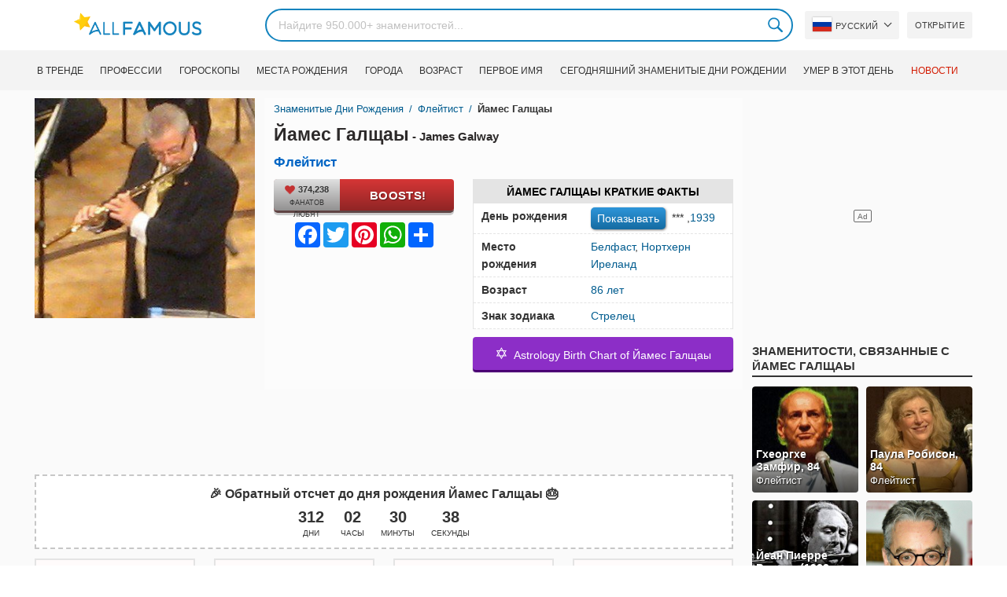

--- FILE ---
content_type: text/html; charset=UTF-8
request_url: https://allfamous.org/ru/people/james-galway-19391208.html
body_size: 21150
content:

<!DOCTYPE html>
<html lang="ru">
<head>
    <meta charset="utf-8">
    <meta name="google" content="notranslate" />
    <meta name="viewport" content="width=device-width, initial-scale=1.0, minimum-scale=1.0">
    <meta name="norton-safeweb-site-verification" content="lhz7h4aky5jkxkppzyhvy0r4ilcihc8q12edytwbfm2s9gm95g6a537jnblshqx4cl29y09sxvs8xs1jbd23i3kcx2fkkcif-kc83lvivm7juj5qukoukc02vgcxh26h" />
    <title>Йамес Галщаы - James Galway (Флейтист) - возраст, день рождения, биография, факты, семья, собственный капитал, рост и многое другое | AllFamous.org</title>
    <meta name="description" content="Вся информация об Йамес Галщаы - James Galway (Флейтист): возраст, день рождения, биография, факты, семья, собственный капитал, доход, рост и многое другое."/>
    <meta name="keywords" content="James Galway возраст, James Galway день рождения, James Galway биография, James Galway факты, James Galway family, James Galway income, James Galway information, James Galway today, James Galway horoscope, James Galway astrology, James Galway spouse, кто такой James Galway, James Galway girlfriend, James Galway wife"/>
    <meta property="og:title" content="Йамес Галщаы - James Galway (Флейтист) - возраст, день рождения, биография, факты, семья, собственный капитал, рост и многое другое | AllFamous.org"/>
    <meta property="og:description" content="Вся информация об Йамес Галщаы - James Galway (Флейтист): возраст, день рождения, биография, факты, семья, собственный капитал, доход, рост и многое другое."/>
    <meta property="og:image" content="https://cdn.allfamous.org/people/avatars/james-galway-4zaq-allfamous.org.jpg"/>
    <meta property="og:site_name" content="AllFamous.org"/>
    <meta property="og:type" content="website"/>
    <meta property="og:url" content="https://allfamous.org/ru/people/james-galway-19391208.html"/>

    <meta name="twitter:title" content="Йамес Галщаы - James Galway (Флейтист) - возраст, день рождения, биография, факты, семья, собственный капитал, рост и многое другое | AllFamous.org">
    <meta name="twitter:description" content="Вся информация об Йамес Галщаы - James Galway (Флейтист): возраст, день рождения, биография, факты, семья, собственный капитал, доход, рост и многое другое.">
    <meta name="twitter:site" content="AllFamous.org">
    <meta name="twitter:image" content="https://cdn.allfamous.org/people/avatars/james-galway-4zaq-allfamous.org.jpg">
    <meta name="twitter:card" content="summary_large_image">
    <meta name="twitter:url" content="https://allfamous.org/ru/people/james-galway-19391208.html">

    <link rel="canonical" href="https://allfamous.org/ru/people/james-galway-19391208.html"/>
    <link rel="alternate" href="https://allfamous.org/people/james-galway-19391208.html" hreflang="x-default"/>
	<link rel="alternate" href="https://allfamous.org/people/james-galway-19391208.html" hreflang="en"/>
	<link rel="alternate" href="https://allfamous.org/es/people/james-galway-19391208.html" hreflang="es"/>
	<link rel="alternate" href="https://allfamous.org/pt/people/james-galway-19391208.html" hreflang="pt"/>
	<link rel="alternate" href="https://allfamous.org/id/people/james-galway-19391208.html" hreflang="id"/>
	<link rel="alternate" href="https://allfamous.org/zh/people/james-galway-19391208.html" hreflang="zh-CN"/>
	<link rel="alternate" href="https://allfamous.org/tw/people/james-galway-19391208.html" hreflang="zh-TW"/>
	<link rel="alternate" href="https://allfamous.org/fr/people/james-galway-19391208.html" hreflang="fr-FR"/>
	<link rel="alternate" href="https://allfamous.org/ru/people/james-galway-19391208.html" hreflang="ru-RU"/>
	<link rel="alternate" href="https://allfamous.org/tr/people/james-galway-19391208.html" hreflang="tr-TR"/>
	<link rel="alternate" href="https://allfamous.org/ar/people/james-galway-19391208.html" hreflang="ar"/>
	<link rel="alternate" href="https://allfamous.org/ko/people/james-galway-19391208.html" hreflang="ko-KR"/>
	<link rel="alternate" href="https://allfamous.org/th/people/james-galway-19391208.html" hreflang="th-TH"/>
	<link rel="alternate" href="https://allfamous.org/nl/people/james-galway-19391208.html" hreflang="nl"/>
	<link rel="alternate" href="https://allfamous.org/pl/people/james-galway-19391208.html" hreflang="pl"/>
	<link rel="alternate" href="https://allfamous.org/de/people/james-galway-19391208.html" hreflang="de-DE"/>
	<link rel="alternate" href="https://allfamous.org/ja/people/james-galway-19391208.html" hreflang="ja-JP"/>
	<link rel="alternate" href="https://allfamous.org/it/people/james-galway-19391208.html" hreflang="it-IT"/>
	<link rel="alternate" href="https://allfamous.org/hi/people/james-galway-19391208.html" hreflang="hi"/>
	<link rel="alternate" href="https://allfamous.org/vi/people/james-galway-19391208.html" hreflang="vi-VN"/>
	    <link rel="preload" as="image" href="/1.gif">
    <link rel="preload" as="image" href="/assets/svg/search.svg">
    <link rel="preload" as="style" href="/assets/css/style.min.css?v=98">
	<link rel="preload" as="image" href="https://cdn.allfamous.org/people/avatars/james-galway-4zaq-allfamous.org.jpg">
<link rel='preconnect' href='//static.addtoany.com'>
	    <link rel='preconnect' href='//cdn.allfamous.org'>
    <link rel="preconnect" href="//partner.googleadservices.com">
    <link rel="preconnect" href="//googlecm.hit.gemius.pl">
    <link rel="preconnect" href="//adservice.google.com">
    <link rel="preconnect" href="//www.googletagmanager.com">
    <link rel="preconnect" href="//googleads.g.doubleclick.net">
    <link rel="preconnect" href="//pagead2.googlesyndication.com">
    <link rel='dns-prefetch' href='//cdn.allfamous.org'>
    <link rel='stylesheet' href='/assets/css/style.min.css?v=98' type='text/css' />
    <script defer id="jquery" src="https://ajax.googleapis.com/ajax/libs/jquery/3.6.0/jquery.min.js"></script>
	    <style>.tbl-read-more-box{display:none !important;}</style>
    <meta name="mobile-web-app-capable" content="yes">
    <meta name="apple-mobile-web-app-capable" content="yes">
    <meta name="application-name" content="AllFamous.org">
    <meta name="apple-mobile-web-app-title" content="AllFamous.org">
    <meta name="theme-color" content="#007bc4">
    <meta name="msapplication-navbutton-color" content="#1283be">
    <meta name="apple-mobile-web-app-status-bar-style" content="black-translucent">
    <meta name="msapplication-starturl" content="/">
	<script>
    const EMPTY_IMG = "/default.svg?v=3.1";
	let hasWebP=!1;!function(){let A=new Image;A.onload=function(){hasWebP=!!(A.height>0&&A.width>0)},A.onerror=function(){hasWebP=!1},A.src="[data-uri]"}();
    function lazyImg(e){return function(){var t,n=document.querySelectorAll("."+e);function r(n){n.onload=function(){n.classList.remove(e)},n.dataset.lazybackground&&(n.style.backgroundImage="url(".concat(n.dataset.lazybackground,")")),n.getAttribute("data-src")&&(n.src=(hasWebP,n.dataset.src),"IntersectionObserver"in window&&t.unobserve(n))}if("IntersectionObserver"in window)t=new IntersectionObserver(function(e){e.forEach(function(e){e.intersectionRatio>0&&r(e.target)})},{rootMargin:"0px",threshold:.05}),n.forEach(function(e){t.observe(e)});else for(var o=0;o<n.length;o++)r(n[o])}};
    function lazyScript(c,e){var n=document.createElement("script");n.async=!0,e&&(n.onload=e),document.head.appendChild(n),n.src=c};
    function lazyAds(e){return function(n){var o,t=document.querySelectorAll("."+e);function r(n){"IntersectionObserver"in window&&o.unobserve(n),n.classList.remove(e);var t=n.id;googletag.cmd.push(function(){googletag.display(t),googletag.pubads().refresh([window.__gptslot__[t]])})}if("IntersectionObserver"in window)o=new IntersectionObserver(function(e){e.forEach(function(e){e.intersectionRatio>0&&r(e.target)})},{rootMargin:"0px",threshold:.05}),t.forEach(function(e){o.observe(e)});else for(var i=0;i<t.length;i++)r(t[i])}};
    function getCookie(n){for(var t=n+"=",e=document.cookie.split(";"),r=0;r<e.length;r++){for(var i=e[r];" "==i.charAt(0);)i=i.substring(1,i.length);if(0==i.indexOf(t))return i.substring(t.length,i.length)}return null};
    function setCookie(e,i,t,o,n){var a=e+"="+i;if(t){var r=new Date;r.setTime(r.getTime()+24*t*60*60*1e3),a+="; expires="+r.toGMTString()}a+="; path=/",o&&(a+="; domain="+o),n&&(a+="; secure"),document.cookie=a};
    function splitSlice(e,i){for(var l=[],n=0,r=e.length;n<r;n+=i)l.push(e.slice(n,i+n));return l};
	    setTimeout(function() {
	    let t,e,n,o,i,a=null,s=65,c=new Set;const r=1111;function d(t){o=performance.now();const e=t.target.closest("a");m(e)&&p(e.href,"high")}function u(t){if(performance.now()-o<r)return;if(!("closest"in t.target))return;const e=t.target.closest("a");m(e)&&(e.addEventListener("mouseout",f,{passive:!0}),i=setTimeout(()=>{p(e.href,"high"),i=void 0},s))}function l(t){const e=t.target.closest("a");m(e)&&p(e.href,"high")}function f(t){t.relatedTarget&&t.target.closest("a")==t.relatedTarget.closest("a")||i&&(clearTimeout(i),i=void 0)}function h(t){if(performance.now()-o<r)return;const e=t.target.closest("a");if(t.which>1||t.metaKey||t.ctrlKey)return;if(!e)return;e.addEventListener("click",function(t){1337!=t.detail&&t.preventDefault()},{capture:!0,passive:!1,once:!0});const n=new MouseEvent("click",{view:window,bubbles:!0,cancelable:!1,detail:1337});e.dispatchEvent(n)}function m(o){if(o&&o.href&&(!n||"instant"in o.dataset)){if(o.origin!=location.origin){if(!(e||"instant"in o.dataset)||!a)return}if(["http:","https:"].includes(o.protocol)&&("http:"!=o.protocol||"https:"!=location.protocol)&&(t||!o.search||"instant"in o.dataset)&&!(o.hash&&o.pathname+o.search==location.pathname+location.search||"noInstant"in o.dataset))return!0}}function p(t,e="auto"){if(c.has(t))return;const n=document.createElement("link");n.rel="prefetch",n.href=t,n.fetchPriority=e,n.as="document",document.head.appendChild(n),c.add(t)}!function(){if(!document.createElement("link").relList.supports("prefetch"))return;const o="instantVaryAccept"in document.body.dataset||"Shopify"in window,i=navigator.userAgent.indexOf("Chrome/");i>-1&&(a=parseInt(navigator.userAgent.substring(i+"Chrome/".length)));if(o&&a&&a<110)return;const c="instantMousedownShortcut"in document.body.dataset;t="instantAllowQueryString"in document.body.dataset,e="instantAllowExternalLinks"in document.body.dataset,n="instantWhitelist"in document.body.dataset;const r={capture:!0,passive:!0};let f=!1,v=!1,g=!1;if("instantIntensity"in document.body.dataset){const t=document.body.dataset.instantIntensity;if(t.startsWith("mousedown"))f=!0,"mousedown-only"==t&&(v=!0);else if(t.startsWith("viewport")){const e=navigator.connection&&navigator.connection.saveData,n=navigator.connection&&navigator.connection.effectiveType&&navigator.connection.effectiveType.includes("2g");e||n||("viewport"==t?document.documentElement.clientWidth*document.documentElement.clientHeight<45e4&&(g=!0):"viewport-all"==t&&(g=!0))}else{const e=parseInt(t);isNaN(e)||(s=e)}}v||document.addEventListener("touchstart",d,r);f?c||document.addEventListener("mousedown",l,r):document.addEventListener("mouseover",u,r);c&&document.addEventListener("mousedown",h,r);if(g){let t=window.requestIdleCallback;t||(t=(t=>{t()})),t(function(){const t=new IntersectionObserver(e=>{e.forEach(e=>{if(e.isIntersecting){const n=e.target;t.unobserve(n),p(n.href)}})});document.querySelectorAll("a").forEach(e=>{m(e)&&t.observe(e)})},{timeout:1500})}}();
    }, 1);
</script>

<script async src="https://pagead2.googlesyndication.com/pagead/js/adsbygoogle.js?client=ca-pub-2196988153088510" crossorigin="anonymous"></script>
<script async src="https://www.googletagmanager.com/gtag/js?id=G-RVV0T97W1V"></script>
<script>window.dataLayer = window.dataLayer || [];function gtag(){dataLayer.push(arguments);}gtag('js', new Date());gtag('config', 'G-RVV0T97W1V');</script>    <link rel="manifest" crossorigin="anonymous" href="/manifest.json?v=98">
	</head>
<body class="osm ">
<img alt="allfamous.org" class="ez" width="99999" height="99999" style="pointer-events: none; position: absolute; top: 0; left: 0; width: 99vw; height: 99vh; max-width: 99vw; max-height: 99vh;" src="[data-uri]">
<div class="website-wrapper">
    <header class="whb-header whb-sticky-shadow whb-sticky-clone">
        <div class="whb-main-header">
            <div class="whb-row whb-general-header whb-flex-flex-middle">
                <div class="container">
                    <div class="whb-logo" style="text-align: center;">
                        <div class="site-logo">
                            <a href="/ru" class="fm-logo fm-main-logo" rel="home">
                                <img src="https://cdn.allfamous.org/logo.png" alt="AllFamous.org" style="width:150px;" width="150" height="26" />
                            </a>
                        </div>
                    </div>
                    <div class="whb-flex-row whb-general-header-inner">
                        <div class="whb-column whb-col-left whb-visible-lg">
                            <div class="site-logo">
								                                    <a href="/ru" class="fm-logo fm-main-logo" rel="home">
                                        <img src="https://cdn.allfamous.org/logo.png" alt="AllFamous.org" style="width: 180px;margin: 0 50px;" width="180" height="31" />
                                        <span style="display: inline-block;text-indent: -99999px;">AllFamous.org</span>
                                    </a>
								                            </div>
                        </div>
                        <div class="whb-column whb-col-center whb-visible-lg">
							<div class="fm-search-form" style="width: 100%;">
    <form role="search" method="get" class="searchform style-rounded fm-ajax-search" action="/ru/search" data-hl="ru">
        <input value="" name="q"  aria-label="Search" class="q" placeholder="Найдите 950.000+ знаменитостей..." type="text" />
		        <!--<a rel="nofollow noreferrer" target="_blank" href="https://www.google.com/search?q=site:allfamous.org" class="googlesearch">Google search</a>-->
        <button type="submit" class="searchsubmit">Search</button>
    </form>
    <div class="search-results-wrapper">
        <div class="fm-scroll"><div class="fm-search-results fm-scroll-content"></div></div>
        <div class="fm-search-loader wd-fill"></div>
    </div>
</div>                        </div>
                        <div class="whb-column whb-col-right whb-visible-lg">
							<div class="drop" style="margin:0 10px">
    <button class="btn drop-btn btn-lang">
        <span class="flag flag-ru"></span> Pусский    </button>
    <div class="drop-list lang-sel" style="left:0;text-align:left;direction:ltr">
		            <span onclick="setLang('en')">
                <a class="drop-item " href="/people/james-galway-19391208.html"><span class="flag flag-us"></span> English</a>
            </span>
		            <span onclick="setLang('es')">
                <a class="drop-item " href="/es/people/james-galway-19391208.html"><span class="flag flag-es"></span> Español</a>
            </span>
		            <span onclick="setLang('pt')">
                <a class="drop-item " href="/pt/people/james-galway-19391208.html"><span class="flag flag-br"></span> Português</a>
            </span>
		            <span onclick="setLang('de')">
                <a class="drop-item " href="/de/people/james-galway-19391208.html"><span class="flag flag-de"></span> Deutsch</a>
            </span>
		            <span onclick="setLang('fr')">
                <a class="drop-item " href="/fr/people/james-galway-19391208.html"><span class="flag flag-fr"></span> Français</a>
            </span>
		            <span onclick="setLang('ru')">
                <a class="drop-item active" href="/ru/people/james-galway-19391208.html"><span class="flag flag-ru"></span> Pусский</a>
            </span>
		            <span onclick="setLang('it')">
                <a class="drop-item " href="/it/people/james-galway-19391208.html"><span class="flag flag-it"></span> Italiano</a>
            </span>
		            <span onclick="setLang('nl')">
                <a class="drop-item " href="/nl/people/james-galway-19391208.html"><span class="flag flag-nl"></span> Nederlands</a>
            </span>
		            <span onclick="setLang('da')">
                <a class="drop-item " href="/da/people/james-galway-19391208.html"><span class="flag flag-dk"></span> Dansk</a>
            </span>
		            <span onclick="setLang('el')">
                <a class="drop-item " href="/el/people/james-galway-19391208.html"><span class="flag flag-gr"></span> Ελληνικά</a>
            </span>
		            <span onclick="setLang('sv')">
                <a class="drop-item " href="/sv/people/james-galway-19391208.html"><span class="flag flag-se"></span> Svenska</a>
            </span>
		            <span onclick="setLang('fi')">
                <a class="drop-item " href="/fi/people/james-galway-19391208.html"><span class="flag flag-fi"></span> Suomi</a>
            </span>
		            <span onclick="setLang('pl')">
                <a class="drop-item " href="/pl/people/james-galway-19391208.html"><span class="flag flag-pl"></span> Język</a>
            </span>
		            <span onclick="setLang('tr')">
                <a class="drop-item " href="/tr/people/james-galway-19391208.html"><span class="flag flag-tr"></span> Türkçe</a>
            </span>
		            <span onclick="setLang('id')">
                <a class="drop-item " href="/id/people/james-galway-19391208.html"><span class="flag flag-id"></span> Indonesia</a>
            </span>
		            <span onclick="setLang('ja')">
                <a class="drop-item " href="/ja/people/james-galway-19391208.html"><span class="flag flag-jp"></span> 日本語</a>
            </span>
		            <span onclick="setLang('ko')">
                <a class="drop-item " href="/ko/people/james-galway-19391208.html"><span class="flag flag-kr"></span> 한국어</a>
            </span>
		            <span onclick="setLang('zh')">
                <a class="drop-item " href="/zh/people/james-galway-19391208.html"><span class="flag flag-cn"></span> 中文(简体]</a>
            </span>
		            <span onclick="setLang('tw')">
                <a class="drop-item " href="/tw/people/james-galway-19391208.html"><span class="flag flag-tw"></span> 中文(繁體]</a>
            </span>
		            <span onclick="setLang('hi')">
                <a class="drop-item " href="/hi/people/james-galway-19391208.html"><span class="flag flag-in"></span> हिन्दी</a>
            </span>
		            <span onclick="setLang('ar')">
                <a class="drop-item " href="/ar/people/james-galway-19391208.html"><span class="flag flag-ae"></span> العربية</a>
            </span>
		            <span onclick="setLang('th')">
                <a class="drop-item " href="/th/people/james-galway-19391208.html"><span class="flag flag-th"></span> ภาษาไทย</a>
            </span>
		            <span onclick="setLang('vi')">
                <a class="drop-item " href="/vi/people/james-galway-19391208.html"><span class="flag flag-vn"></span> Tiếng Việt</a>
            </span>
		    </div>
</div>                            <a href="/ru/celebrity-discover" title="Открыть известных людей" class="btn">
                                Открытие                            </a>
                        </div>

                        <div class="whb-column whb-mobile-left whb-hidden-lg">
                            <div class="mm fm-burger-icon mobile-nav-icon whb-mobile-nav-icon wd-style-text">
                                <a href="#" aria-label="Menu">
                                    <span class="fm-burger wd-tools-icon"></span>
                                    <span class="fm-burger-label mm-text">Menu</span>
                                </a>
                            </div>
                        </div>
                        <div class="whb-column whb-mobile-center whb-hidden-lg whb-empty-column"></div>
                        <div class="whb-column whb-mobile-right whb-hidden-lg">
							<div class="fm-search-form" style="width: 100%;">
    <form role="search" method="get" class="searchform style-rounded fm-ajax-search" action="/ru/search" data-hl="ru">
        <input value="" name="q"  aria-label="Search" class="q" placeholder="Найдите 950.000+ знаменитостей..." type="text" />
		        <!--<a rel="nofollow noreferrer" target="_blank" href="https://www.google.com/search?q=site:allfamous.org" class="googlesearch">Google search</a>-->
        <button type="submit" class="searchsubmit">Search</button>
    </form>
    <div class="search-results-wrapper">
        <div class="fm-scroll"><div class="fm-search-results fm-scroll-content"></div></div>
        <div class="fm-search-loader wd-fill"></div>
    </div>
</div>                        </div>
                    </div>
                </div>
            </div>
			<div style="background:#f3f3f3;" class="whb-row whb-flex-flex-middle whb-hidden-mobile">
    <div class="container">
        <div class="whb-column whb-col-center whb-visible-lg">
            <div class="main-nav fm-navigation" role="navigation">
                <ul class="menu">
					                        <li class="menu-item item-level-0 ">
                            <a href="/ru/trending">
								В тренде</a>
                        </li>
					                        <li class="menu-item item-level-0 ">
                            <a href="/ru/profession">
								Профессии</a>
                        </li>
					                        <li class="menu-item item-level-0 ">
                            <a href="/ru/horoscope">
								Гороскопы</a>
                        </li>
					                        <li class="menu-item item-level-0 ">
                            <a href="/ru/birthplace">
								Места рождения</a>
                        </li>
					                        <li class="menu-item item-level-0 ">
                            <a href="/ru/city">
								Города</a>
                        </li>
					                        <li class="menu-item item-level-0 ">
                            <a href="/ru/age">
								возраст</a>
                        </li>
					                        <li class="menu-item item-level-0 ">
                            <a href="/ru/first-name">
								Первое имя</a>
                        </li>
					                        <li class="menu-item item-level-0 ">
                            <a href="/ru/todays-famous-birthdays">
								Сегодняшний знаменитые дни рождении</a>
                        </li>
					                        <li class="menu-item item-level-0 ">
                            <a href="/ru/celebrities-who-died-on-this-day">
								Умер в этот день</a>
                        </li>
					                    <li class="menu-item item-level-0">
                        <a href="https://news.allfamous.org" rel="nofollow noopener" target="_blank" style="color: #d31a00;">
							Новости</a>
                    </li>
                </ul>
            </div>
        </div>
    </div>
</div>        </div>
    </header>

    <div class="broom"></div>
<div class="container">
    <div class="row">
        <div class="site-content col-lg-9 col-12" role="main">
            <div class="row">
                <div class="col-sm-5 col-md-4 col-lg-4">
                    <div class="slidershow">
                        <div class="slider" style="display: block;">
                                                        <img src="/i/1.gif?v=ayq4KzhzY06AfrsqtS7.ru" data-src="https://cdn.allfamous.org/people/avatars/james-galway-4zaq-allfamous.org.jpg" alt="Йамес Галщаы avatar" style="width:100%" onerror="this.src=EMPTY_IMG;" width="280" height="280" class="lzl" />
                        </div>
						
						                    </div>
                </div>
                <div class="col-sm-7 col-md-8" style="background:rgba(255, 255, 255, 0.4);padding-bottom: 15px;">
                    <div class="single-breadcrumbs-wrapper">
	                                            <ol class="fm-breadcrumb">
                            <li>
                                <a href="/ru">
                                    Знаменитые дни рождения                                </a>
                            </li>
	                        <li>
		                                                            <a href="/ru/profession/flute-player" class="breadcrumb-link-last">
				                        Флейтист                                    </a>
			                                                    </li>
                            <li class="breadcrumb-last">
	                            Йамес Галщаы                            </li>
                        </ol>
                    </div>
	                                    <h1 id="name" itemprop="name">Йамес Галщаы<span style="font-size:15px"> - James Galway</span><span style="margin-top: -26px;display: block;text-indent: 100%;white-space: nowrap;overflow: hidden;"> (Флейтист) - возраст, день рождения, биография, факты, семья, собственный капитал, рост и многое другое</span></h1>

                    <div class="profs-block">
                        <a class="prof prof-main hu" href="/ru/profession/flute-player" >Флейтист</a>                    </div>
                    <div class="row" style="margin-top:6px">
                        <div class="col-md-5 col-12 text-center">
                            <div class="btn-boost">
                                <div class="info">
                                    <span class="rank" style="display: block"><img alt="love" width="15" height="15" src="/1.gif" data-src="/assets/svg/heart.svg?v=98" class="lzl heartbeart" /> 374,238</span>
                                    <span class="sub-text"><i class="fa fa-heart"></i> ФАНАТОВ ЛЮБЯТ</span>
                                </div>
                                <button title="I love Йамес Галщаы!" id="fanlove">Boosts!</button>
                            </div>

                            <div class="a2a_kit a2a_kit_size_32 a2a_default_style" style="margin-bottom: 8px;display: flex; justify-content: center;height: 32px" >
                                <a class="a2a_button_facebook"></a>
                                <a class="a2a_button_twitter"></a>
                                <a class="a2a_button_pinterest"></a>
                                <a class="a2a_button_whatsapp"></a>
                                <a class="a2a_dd" href="https://www.addtoany.com/share"></a>
                            </div>
                        </div>
                        <div class="col-md-7 col-12">
                            <div id="facts" class="row">
                                <div class="head col-md-12">
                                    <a style="color:#000" href="/ru/people/james-galway-19391208.html#facts">Йамес Галщаы Краткие факты</a>
                                </div>
                                <div class="fitem col-sm-6 col-md-12">
                                    <div class="row">
                                        <div class="flab col-md-5">День рождения</div>
                                        <div class="fval col-md-7">
                                            <button id="show-birthday" onclick="showBirthday()">Показывать</button> <span id="birthday">***</span>
                                             ,<a class="hu" href="/ru/year/1939">1939</a>                                        </div>
                                    </div>
                                </div>
                                <div class="fitem col-sm-6 col-md-12">
                                    <div class="row">
                                        <div class="flab col-md-5">Место рождения </div>
                                        <div class="fval col-md-7" id="nationality"><a id="city" class="hu" href="/ru/city/belfast-northern-ireland">Белфаст</a>, <a id="birthplace" class="hu" href="/ru/birthplace/northern-ireland">Нортхерн Иреланд</a></div>
                                    </div>
                                </div>
	                                                            <div class="fitem col-sm-6 col-md-12">
                                    <div class="row">
                                                                                    <div class="flab col-md-5">Возраст </div>
                                            <div class="fval col-md-7">
                                                                                                    <a class="hu" id="age" href="/ru/age/86">86 лет</a>
                                                                                            </div>
                                                                            </div>
                                </div>
	                                                            <div class="fitem col-sm-6 col-md-12">
                                    <div class="row">
                                        <div class="flab col-md-5">Знак зодиака </div>
                                        <div class="fval col-md-7"><a class="hu" href="/ru/horoscope">Стрелец</a></div>
                                    </div>
                                </div>
                            </div>

							                                <a class="astro-btn" href="/ru/astrology/james-galway-19391208.html"><span style="font-size:20px;">&#10017;</span> &nbsp;Astrology Birth Chart of Йамес Галщаы</a>
							                        </div>
                    </div>
                </div>
            </div>
            <div class="ad-box ad-box-header"><div id="z_p_top_bio" class="adslot lza"><div class="ad-holder"></div></div></div>
            <div id="countdown" class="" style="margin-bottom: 12px">
		                            <strong id="cd_headline">🎉 Обратный отсчет до дня рождения Йамес Галщаы 🎂</strong>
                    <ul id="cd_time">
                        <li><span id="c_d">--</span> Дни</li>
                        <li><span id="c_h">--</span> Часы</li>
                        <li><span id="c_m">--</span> Минуты</li>
                        <li><span id="c_s">--</span> Секунды</li>
                    </ul>
                    <script>
				                                (function () {
                            const second = 1000, minute = second * 60, hour = minute * 60, day = hour * 24;
                            let countDown = new Date("2026-12-08T00:00:00").getTime();
                            let x = setInterval(function() {
                                let now = new Date().toLocaleString('ja', {hour12: false, timeZone: 'America/Chicago'});
                                now     = new Date(now).getTime();
                                let distance = countDown - now;
                                document.getElementById("c_d").innerText = Math.floor(distance / (day));
                                document.getElementById("c_h").innerText = ('0' + Math.floor((distance % (day)) / (hour))).slice(-2);
                                document.getElementById("c_m").innerText = ('0' + Math.floor((distance % (hour)) / (minute))).slice(-2);
                                document.getElementById("c_s").innerText = ('0' + Math.floor((distance % (minute)) / second)).slice(-2);
                                if (distance < 0) {
                                    document.getElementById("cd_headline").innerText = "🎉 Happy birthday Йамес Галщаы! 🥳";
                                    document.getElementById("countdown").classList.add("is_bd");
                                    countdown = document.getElementById("cd_time").style.display = "none";
                                    clearInterval(x);
                                }
                            }, 200)
                        }());
                    </script>
		                    </div>
            <span id="aend"></span>
                        <div class="row popular-box">
				<div class="col-lg-3 col-md-4 col-6">
			<a href="/ru/birthday/december-8" title="Топ 200 Дни рождения знаменитостей 8 Декабрь" class="btn btn-popular">Знаменитости, родившиеся 8 Декабрь</a>
		</div><div class="col-lg-3 col-md-4 col-6">
			<a href="/ru/year/1939" title="Топ 200 Знаменитости родились в 1939 году" class="btn btn-popular">Родился в 1939 году</a>
		</div><div class="col-lg-3 col-md-4 col-6">
			<a href="/ru/city/belfast-northern-ireland" title="Топ 200 Знаменитости, родившиеся в Белфаст, Нортхерн Иреланд" class="btn btn-popular">Родиться в Белфаст, Нортхерн Иреланд</a>
		</div><div class="col-lg-3 col-md-4 col-6">
			<a href="/ru/age-profession/86-years-old-flute-players" title="Топ 200 Известной Флейтисты 86 лет" class="btn btn-popular">86-летняя Флейтисты</a>
		</div><div class="col-lg-3 col-md-4 col-6">
			<a href="/ru/horoscope-name/sagittarius-named-james" title="Топ 200 Стрелец по имени Йамес" class="btn btn-popular">Стрелец по имени Йамес</a>
		</div><div class="col-lg-3 col-md-4 col-6">
			<a href="/ru/profession-birthplace/flute-players-from-northern-ireland" title="Топ 200 Флейтисты из Нортхерн Иреланд" class="btn btn-popular">Флейтисты из Нортхерн Иреланд</a>
		</div><div class="col-lg-3 col-md-4 col-6">
			<a href="/ru/profession-country/flute-players-born-in-northern-ireland" title="Топ 200 Флейтисты родилась в Нортхерн Иреланд" class="btn btn-popular">Флейтисты родилась в Нортхерн Иреланд</a>
		</div><div class="col-lg-3 col-md-4 col-6">
			<a href="/ru/age/86" title="Топ 200 Знаменитости, которым исполнится 86 лет" class="btn btn-popular">86-летние знаменитости</a>
		</div>            </div>
                        <article class="entry-content" role="article" id="bio" style="max-height: none !important;">
				<figure class="img-post"><img data-src="https://cdn.allfamous.org/people/wiki/james-galway-4zaq-allfamous.org.jpg" alt="Йамес Галщаы" src="/1.gif" onerror="this.src=EMPTY_IMG;" width="160" height="200" class="lzl" /></figure>                <div>Сэр Джеймс Голуэй, опытный ирландский флейтист из Белфаста, получил прозвище «Человек с золотой флейтой».  Он сделал международную карьеру как солист на флейте.  В 2005 году он получил премию Brit Award за выдающийся вклад в музыку на церемонии Classic Brit Awards.</div>                <div class="ad-box ad-box-header"><div id="z_p_header" class="adslot lza"><div class="ad-holder"></div></div></div>
                <table class="wikibox"><tr><td class="wk_label">Birth name</td><td class="wk_value">James Galway</td></tr><tr><td class="wk_label">Born</td><td class="wk_value">December 8, 1939, Belfast, Northern Ireland</td></tr><tr><td class="wk_label">Genres</td><td class="wk_value">Classical, Pop</td></tr><tr><td class="wk_label">Occupation(s)</td><td class="wk_value">Flute player</td></tr><tr><td class="wk_label">Instruments</td><td class="wk_value">Flute, Tin whistle</td></tr><tr><td class="wk_label">Years active</td><td class="wk_value">1950s–present</td></tr><tr><td class="wk_label">Associated acts</td><td class="wk_value">Sadler's Wells Opera, Covent Garden Opera, London Symphony Orchestra, Royal Philharmonic Orchestra, Berlin Philharmonic Orchestra, London Mozart Players, The Chieftains</td></tr></table><h2><a id="about" href="/ru/people/james-galway-19391208.html#about">О Тейлор Йамес Галщаы</a></h2><p>Флейтист Йамес Галщаы родился 8 Декабрь, 1939 в Белфаст, Нортхерн Иреланд (Ему уже 86 лет).</p><p>Ирландский флейтист как классической, так и популярной музыки, выпустивший более сорока альбомов с 1979 года.</p><p>All info about Йамес Галщаы can be found here. This article will clarify all information about Йамес Галщаы: biography, age, facts, income, family, husband & breakup...</p><div class="clearfix"></div><h2><a id="before_fame" href="/ru/people/james-galway-19391208.html#before_fame">Йамес Галщаы до славы</a></h2><p>Йамес Галщаы was born in the Zodiac sign <b>Стрелец (The Centaur/Archer)</b>, and 1939 is also the year of <b>Rabbit (兔)</b> in the Chinese Zodiac.</p><p>Когда он подростком переехал в Лондон, чтобы продолжить карьеру флейтиста, он изучал музыку в Парижской консерватории.</p><div class="clearfix"></div><div class="ad-box ad-box-header"><div id="z_inpost_a" class="adslot lza"><div class="ad-holder"></div></div></div><h2><a id="trivia" href="/ru/people/james-galway-19391208.html#trivia">Достижении Йамес Галщаы</a></h2><p>Он исполнил отмеченные премией Оскар саундтреки к трилогии Питера Джексона «Властелин колец», написанной <a href="/ru/people/howard-shore-19461018.html" title="Howard Shore biography"><sup>Composer </sup>Хощард Схоре</a>.</p><div class="clearfix"></div><div style="text-align: center;">
                                <a style="display: inline-block" class="astro-btn" href="/ru/astrology/james-galway-19391208.html"><span style="font-size:20px;">&#10017;</span> &nbsp;Astrology Birth Chart for Йамес Галщаы</a>
                            </div><h2><a id="family_life" href="/ru/people/james-galway-19391208.html#family_life">Семейная жизнь Йамес Галщаы</a></h2><p>Он женился на Клэр ЛеБастард, затем на Анни Ренггли 2 мая 1972 года, а затем на Жанне Синнанте Голуэй 9 сентября 1984 года.</p><div class="clearfix"></div><div class="ad-box ad-box-header"><div id="z_inpost_b" class="adslot lza"><div class="ad-holder"></div></div></div><h2><a id="social_media" href="/ru/people/james-galway-19391208.html#social_media">Йамес Галщаы on Social Media</a></h2><p id="u_facebook">Йамес Галщаы on Facebook: <a target="_blank" rel="noopener nofollow" href="https://allfamous.org/go?u=https%3A%2F%2Fwww.facebook.com%2Fjamesgalway">@jamesgalway</a>.</p><h2><a id="associations" href="/ru/people/james-galway-19391208.html#associations">Награды Йамес Галщаы</a></h2><p>Он пошел по стопам Жан-Пьера Рампала и стал одним из первых флейтистов, сделавших международную карьеру солиста.</p><div class="clearfix"></div>                                <div class="ad-box ad-box-header" style="margin-bottom:6px">
                    <div id="z_inpost_c" class="adslot lza"><div class="ad-holder"></div></div>
                </div>

                <h2><a id="net_worth" href="/ru/people/james-galway-19391208.html#net_worth">Йамес Галщаы Income & Net worth</a></h2>
                                <p>Йамес Галщаы's income mainly comes from the work that created his reputation: a Флейтист.
                	            Information about his net worth in 2026 is being updated as soon as possible by <b>allfamous.org</b>, you can contact to tell us Net Worth of the Йамес Галщаы.</p>

                <h2><a id="height_weight" href="/ru/people/james-galway-19391208.html#net_worth">Йамес Галщаы Height and Weight</a></h2>
                <p>How tall is Йамес Галщаы?		            Information about Йамес Галщаы height in 2026 is being updated as soon as possible by <b>AllFamous.org</b>. Or you can contact us to let us know how tall of Йамес Галщаы.                </p>

                <div class="ad-box ad-box-header"><div id="z_p_bot_bio" class="adslot lza"><div class="ad-holder"></div></div></div>

                <div class="fm-tabs-header">
                    <h2 id="qna" class="tabs-name">People also ask about Йамес Галщаы</h2>
                </div>
                <div >
                    <div >
                        <h3 class="aztro-title" data-id="faq_7">What is Йамес Галщаы's real name?</h3>
                        <p class="aztro-body single" style="display:none" id="faq_7">
		                    His real name is James Galway.                        </p>
                    </div>
                    <div>
                        <h3 class="aztro-title" data-id="faq_2">When is Йамес Галщаы's birthday?</h3>
                        <p class="aztro-body single" style="display:none" id="faq_2">
			                				                Йамес Галщаы celebrated his 86 birthday on 8 Декабрь.			                                        </p>
                    </div>
	                                        <div>
                            <h3 class="aztro-title" data-id="faq_0">How old is Йамес Галщаы?</h3>
                            <p class="aztro-body single" style="display:none" id="faq_0">
				                					                Ему уже 86 лет				                                            </p>
                        </div>
	                                    <div>
                        <h3 class="aztro-title" data-id="faq_3">Where is Йамес Галщаы from?</h3>
                        <p class="aztro-body single" style="display:none" id="faq_3">He is from Белфаст, Нортхерн Иреланд.</p>
                    </div>
                    <div>
                        <h3 class="aztro-title" data-id="faq_4">When was Йамес Галщаы born?</h3>
                        <p class="aztro-body single" style="display:none" id="faq_4">Йамес Галщаы was born on 8 Декабрь, 1939.</p>
                    </div>
                </div>

				                <p style="color:#333;font-style:italic;text-align:right;font-size:0.9em;margin-bottom:0">Reference: Wikipedia, Tiktok, Youtube, Instagram and Twitter.</p>
                <p style="color:#333;font-style:italic;text-align:right;font-size:0.9em;margin-bottom:10px">Последняя информация о Йамес Галщаы обновлена 11 Март, 2023.</p>
            </article>

                        <div id="taboola-below-article-thumbnails"></div>
            
			
			        </div>

        <div class="col-lg-3 col-12">
	                    <div class="ad-box ad-box-squad">
                <div id="z_p_sidebar" class="adslot lza"><div class="ad-holder"></div></div>
            </div>
	        
            <div class="fm-tabs-header">
                <div class="tabs-name">Знаменитости, связанные с Йамес Галщаы</div>
            </div>
            <div class="row pp fm-spacing-10">
		        <div class=" pp-item col-lg-6 col-md-3 col-sm-4 col-6" >
	    <a href="/ru/people/gheorghe-zamfir-19410406.html" title="Gheorghe Zamfir, 84 (Флейтист)">
        <div class="pp-img">
            <img src="/1.gif" alt="Gheorghe Zamfir, 84 (Флейтист)" data-src="https://cdn.allfamous.org/people/thumbnails/gheorghe-zamfir-qrya-allfamous.org.jpg" onerror="this.src=EMPTY_IMG;" class="lzl" width="152" height="152">
        </div>
        <div class="pp-info">
            <strong class="pp-title">Гхеоргхе Замфир, 84</strong>
            <p class="prof">Флейтист</p>
        </div>
    </a>
</div><div class=" pp-item col-lg-6 col-md-3 col-sm-4 col-6" >
	    <a href="/ru/people/paula-robison-19410608.html" title="Paula Robison, 84 (Флейтист)">
        <div class="pp-img">
            <img src="/1.gif" alt="Paula Robison, 84 (Флейтист)" data-src="https://cdn.allfamous.org/people/thumbnails/paula-robison-sneq-allfamous.org.jpg" onerror="this.src=EMPTY_IMG;" class="lzl" width="152" height="152">
        </div>
        <div class="pp-info">
            <strong class="pp-title">Паула Робисон, 84</strong>
            <p class="prof">Флейтист</p>
        </div>
    </a>
</div><div class=" pp-item col-lg-6 col-md-3 col-sm-4 col-6" >
	    <a href="/ru/people/jean-pierre-rampal-19220107.html" title="Jean Pierre Rampal (1922 - 2000) (Флейтист)">
        <div class="pp-img">
            <img src="/1.gif" alt="Jean Pierre Rampal (1922 - 2000) (Флейтист)" data-src="https://cdn.allfamous.org/people/thumbnails/jean-pierre-rampal-dbhf-allfamous.org.jpg" onerror="this.src=EMPTY_IMG;" class="lzl" width="152" height="152">
        </div>
        <div class="pp-info">
            <strong class="pp-title">Йеан Пиерре Рампал (1922 - 2000)</strong>
            <p class="prof">Флейтист</p>
        </div>
    </a>
</div><div class=" pp-item col-lg-6 col-md-3 col-sm-4 col-6" >
	    <a href="/ru/people/howard-shore-19461018.html" title="Howard Shore, 77 (Композитор)">
        <div class="pp-img">
            <img src="/1.gif" alt="Howard Shore, 77 (Композитор)" data-src="https://cdn.allfamous.org/people/headshots/howard-shore-xwa9-allfamous.org-1.jpg" onerror="this.src=EMPTY_IMG;" class="lzl" width="152" height="152">
        </div>
        <div class="pp-info">
            <strong class="pp-title">Хоуард Схоре, 77</strong>
            <p class="prof">Композитор</p>
        </div>
    </a>
</div><div class=" pp-item col-lg-6 col-md-3 col-sm-4 col-6" >
	    <a href="/ru/people/viviana-guzman-19820820.html" title="Viviana Guzman, 43 (Флейтист)">
        <div class="pp-img">
            <img src="/1.gif" alt="Viviana Guzman, 43 (Флейтист)" data-src="https://cdn.allfamous.org/people/thumbnails/viviana-guzman-jjsw-allfamous.org.jpg" onerror="this.src=EMPTY_IMG;" class="lzl" width="152" height="152">
        </div>
        <div class="pp-info">
            <strong class="pp-title">Вивиана Гузман, 43</strong>
            <p class="prof">Флейтист</p>
        </div>
    </a>
</div><div class=" pp-item col-lg-6 col-md-3 col-sm-4 col-6" >
	    <a href="/ru/people/jasmine-choi-19830523.html" title="Jasmine Choi, 42 (Флейтист)">
        <div class="pp-img">
            <img src="/1.gif" alt="Jasmine Choi, 42 (Флейтист)" data-src="https://cdn.allfamous.org/people/thumbnails/jasmine-choi-gkvr-allfamous.org.jpg" onerror="this.src=EMPTY_IMG;" class="lzl" width="152" height="152">
        </div>
        <div class="pp-info">
            <strong class="pp-title">Йасмине Цхои, 42</strong>
            <p class="prof">Флейтист</p>
        </div>
    </a>
</div><div class=" pp-item col-lg-6 col-md-3 col-sm-4 col-6" >
	    <a href="/ru/people/eugenia-zukerman-19440925.html" title="Eugenia Zukerman, 81 (Флейтист)">
        <div class="pp-img">
            <img src="/1.gif" alt="Eugenia Zukerman, 81 (Флейтист)" data-src="/default.svg?v=3.1" onerror="this.src=EMPTY_IMG;" class="lzl" width="152" height="152">
        </div>
        <div class="pp-info">
            <strong class="pp-title">Еугениа Зукерман, 81</strong>
            <p class="prof">Флейтист</p>
        </div>
    </a>
</div><div class=" pp-item col-lg-6 col-md-3 col-sm-4 col-6" >
	    <a href="/ru/people/shashank-subramanyam-19781014.html" title="Shashank Subramanyam, 47 (Флейтист)">
        <div class="pp-img">
            <img src="/1.gif" alt="Shashank Subramanyam, 47 (Флейтист)" data-src="https://cdn.allfamous.org/people/thumbnails/shashank-subramanyam-5tg6-allfamous.org.jpg" onerror="this.src=EMPTY_IMG;" class="lzl" width="152" height="152">
        </div>
        <div class="pp-info">
            <strong class="pp-title">Схасханк Субраманыам, 47</strong>
            <p class="prof">Флейтист</p>
        </div>
    </a>
</div><div class=" pp-item col-lg-6 col-md-3 col-sm-4 col-6" >
	    <a href="/ru/people/hariprasad-chaurasia-19380701.html" title="Hariprasad Chaurasia, 87 (Флейтист)">
        <div class="pp-img">
            <img src="/1.gif" alt="Hariprasad Chaurasia, 87 (Флейтист)" data-src="https://cdn.allfamous.org/people/thumbnails/hariprasad-chaurasia-hfuk-allfamous.org.jpg" onerror="this.src=EMPTY_IMG;" class="lzl" width="152" height="152">
        </div>
        <div class="pp-info">
            <strong class="pp-title">Харипрасад Цхаурасиа, 87</strong>
            <p class="prof">Флейтист</p>
        </div>
    </a>
</div><div class=" pp-item col-lg-6 col-md-3 col-sm-4 col-6" >
	    <a href="/ru/people/theodosii-spassov-19610304.html" title="Theodosii Spassov, 64 (Флейтист)">
        <div class="pp-img">
            <img src="/1.gif" alt="Theodosii Spassov, 64 (Флейтист)" data-src="https://cdn.allfamous.org/people/thumbnails/theodosii-spassov-uu5a-allfamous.org.jpg" onerror="this.src=EMPTY_IMG;" class="lzl" width="152" height="152">
        </div>
        <div class="pp-info">
            <strong class="pp-title">Тхеодосии Спассов, 64</strong>
            <p class="prof">Флейтист</p>
        </div>
    </a>
</div><div class=" pp-item col-lg-6 col-md-3 col-sm-4 col-6" >
	    <a href="/ru/people/joanna-tse-19930530.html" title="Joanna Tse, 32 (Флейтист)">
        <div class="pp-img">
            <img src="/1.gif" alt="Joanna Tse, 32 (Флейтист)" data-src="/default.svg?v=3.1" onerror="this.src=EMPTY_IMG;" class="lzl" width="152" height="152">
        </div>
        <div class="pp-info">
            <strong class="pp-title">Йоанна Тсе, 32</strong>
            <p class="prof">Флейтист</p>
        </div>
    </a>
</div><div class=" pp-item col-lg-6 col-md-3 col-sm-4 col-6" >
	    <a href="/ru/people/thijs-van-leer-19480331.html" title="Thijs Van Leer, 77 (Флейтист)">
        <div class="pp-img">
            <img src="/1.gif" alt="Thijs Van Leer, 77 (Флейтист)" data-src="https://cdn.allfamous.org/people/thumbnails/thijs-van-leer-36he-allfamous.org.jpg" onerror="this.src=EMPTY_IMG;" class="lzl" width="152" height="152">
        </div>
        <div class="pp-info">
            <strong class="pp-title">Тхийс Ван Леер, 77</strong>
            <p class="prof">Флейтист</p>
        </div>
    </a>
</div><div class=" pp-item col-lg-6 col-md-3 col-sm-4 col-6" >
	    <a href="/ru/people/raymond-carlos-nakai-19460416.html" title="Raymond Carlos Nakai, 79 (Флейтист)">
        <div class="pp-img">
            <img src="/1.gif" alt="Raymond Carlos Nakai, 79 (Флейтист)" data-src="https://cdn.allfamous.org/people/thumbnails/raymond-carlos-nakai-4u2d-allfamous.org.jpg" onerror="this.src=EMPTY_IMG;" class="lzl" width="152" height="152">
        </div>
        <div class="pp-info">
            <strong class="pp-title">Раымонд Царлос Накаи, 79</strong>
            <p class="prof">Флейтист</p>
        </div>
    </a>
</div><div class=" pp-item col-lg-6 col-md-3 col-sm-4 col-6" >
	    <a href="/ru/people/nicole-mitchell-19670217.html" title="Nicole Mitchell, 58 (Флейтист)">
        <div class="pp-img">
            <img src="/1.gif" alt="Nicole Mitchell, 58 (Флейтист)" data-src="https://cdn.allfamous.org/people/thumbnails/nicole-mitchell-kpo5-allfamous.org.jpg" onerror="this.src=EMPTY_IMG;" class="lzl" width="152" height="152">
        </div>
        <div class="pp-info">
            <strong class="pp-title">Ницоле Митцхелл, 58</strong>
            <p class="prof">Флейтист</p>
        </div>
    </a>
</div><div class=" pp-item col-lg-6 col-md-3 col-sm-4 col-6" >
	    <a href="/ru/people/emmanuel-pahud-19700127.html" title="Emmanuel Pahud, 56 (Флейтист)">
        <div class="pp-img">
            <img src="/1.gif" alt="Emmanuel Pahud, 56 (Флейтист)" data-src="https://cdn.allfamous.org/people/thumbnails/emmanuel-pahud-ttfg-allfamous.org.jpg" onerror="this.src=EMPTY_IMG;" class="lzl" width="152" height="152">
        </div>
        <div class="pp-info">
            <strong class="pp-title">Еммануел Пахуд, 56</strong>
            <p class="prof">Флейтист</p>
        </div>
    </a>
</div><div class=" pp-item col-lg-6 col-md-3 col-sm-4 col-6" >
	    <a href="/ru/people/jeff-ball-19660806.html" title="Jeff Ball, 59 (Флейтист)">
        <div class="pp-img">
            <img src="/1.gif" alt="Jeff Ball, 59 (Флейтист)" data-src="/default.svg?v=3.1" onerror="this.src=EMPTY_IMG;" class="lzl" width="152" height="152">
        </div>
        <div class="pp-info">
            <strong class="pp-title">Йефф Балл, 59</strong>
            <p class="prof">Флейтист</p>
        </div>
    </a>
</div>            </div>

	                </div>
    </div>

    <div class="row">
        <div class="col-md-6 padding-lg-right-5px padding-md-right-5px">
			            <div class="fm-tabs-header href">
                <h2 class="tabs-name">
                    <a href="/ru/birthday/december-8">Знаменитости, рожденные 8 Декабрь</a>
                </h2>
            </div>
            <div class="row pp fm-spacing-10">
		        <div class=" pp-item col-lg-4 col-md-4 col-sm-4 col-6" >
	    <a href="/ru/people/mercedes-lomelino-20061208.html" title="Mercedes Lomelino, 19 (Звезда Youtube)">
        <div class="pp-img">
            <img src="/1.gif" alt="Mercedes Lomelino, 19 (Звезда Youtube)" data-src="https://cdn.allfamous.org/people/thumbnails/mercedes-lomelino-nlp8-allfamous.org.jpg" onerror="this.src=EMPTY_IMG;" class="lzl" width="152" height="152">
        </div>
        <div class="pp-info">
            <strong class="pp-title">Мерцедес Ломелино, 19</strong>
            <p class="prof">Звезда Youtube</p>
        </div>
    </a>
</div><div class=" pp-item col-lg-4 col-md-4 col-sm-4 col-6" >
	    <a href="/ru/people/nia-kay-20011208.html" title="Nia Kay, 24 (Рэпер)">
        <div class="pp-img">
            <img src="/1.gif" alt="Nia Kay, 24 (Рэпер)" data-src="https://cdn.allfamous.org/people/headshots/nia-kay-avop-allfamous.org-6.jpg" onerror="this.src=EMPTY_IMG;" class="lzl" width="152" height="152">
        </div>
        <div class="pp-info">
            <strong class="pp-title">Ниа Каы, 24</strong>
            <p class="prof">Рэпер</p>
        </div>
    </a>
</div><div class=" pp-item col-lg-4 col-md-4 col-sm-4 col-6" >
	    <a href="/ru/people/nick-churco-woxq.html" title="Nick Churco, 27 (Звезда Youtube)">
        <div class="pp-img">
            <img src="/1.gif" alt="Nick Churco, 27 (Звезда Youtube)" data-src="https://cdn.allfamous.org/people/thumbnails/nick-churco-woxq-allfamous.org.jpg" onerror="this.src=EMPTY_IMG;" class="lzl" width="152" height="152">
        </div>
        <div class="pp-info">
            <strong class="pp-title">Ницк Цхурцо, 27</strong>
            <p class="prof">Звезда Youtube</p>
        </div>
    </a>
</div><div class=" pp-item col-lg-4 col-md-4 col-sm-4 col-6" >
	    <a href="/ru/people/teala-dunn-19961208.html" title="Teala Dunn, 29 (Киноактриса)">
        <div class="pp-img">
            <img src="/1.gif" alt="Teala Dunn, 29 (Киноактриса)" data-src="https://cdn.allfamous.org/people/thumbnails/teala-dunn-rxrj-allfamous.org.jpg" onerror="this.src=EMPTY_IMG;" class="lzl" width="152" height="152">
        </div>
        <div class="pp-info">
            <strong class="pp-title">Теала Дунн, 29</strong>
            <p class="prof">Киноактриса</p>
        </div>
    </a>
</div><div class=" pp-item col-lg-4 col-md-4 col-sm-4 col-6" >
	    <a href="/ru/people/tanner-buchanan-19981208.html" title="Tanner Buchanan, 27 (Телеактер)">
        <div class="pp-img">
            <img src="/1.gif" alt="Tanner Buchanan, 27 (Телеактер)" data-src="https://cdn.allfamous.org/people/headshots/tanner-buchanan-bl9m-allfamous.org-7.jpg" onerror="this.src=EMPTY_IMG;" class="lzl" width="152" height="152">
        </div>
        <div class="pp-info">
            <strong class="pp-title">Таннер Буцханан, 27</strong>
            <p class="prof">Телеактер</p>
        </div>
    </a>
</div><div class="pp-more pp-item col-lg-4 col-md-4 col-sm-4 col-6" >
    <a href="/ru/birthday/december-8" title="Знаменитости, рожденные 8 Декабрь">
        <div class="pp-img">
            <img src="/1.gif" alt="Знаменитости, рожденные 8 Декабрь" data-src="https://cdn.allfamous.org/people/headshots/clarence-white-h5a4-allfamous.org-1.jpg" onerror="this.src=EMPTY_IMG;" class="lzl" width="152" height="152">
        </div>
        <div class="pp-info">
            <strong class="pp-title">УЗНАТЬ БОЛЬШЕ<span>Знаменитости, рожденные 8 Декабрь</span></strong>
        </div>
    </a>
</div>            </div>
        </div>
        <div class="col-md-6 padding-lg-left-5px padding-md-left-5px">
			            <div class="fm-tabs-header href">
                <h2 class="tabs-name">
                    <a href="/ru/horoscope">
						Известные люди Стрелец                    </a>
                </h2>
            </div>
            <div class="row pp fm-spacing-10">
		        <div class=" pp-item col-lg-4 col-md-4 col-sm-4 col-6" >
	    <a href="/ru/people/copiedking-kbkb.html" title="CopiedKing, 17 (Звезда Тиктока)">
        <div class="pp-img">
            <img src="/1.gif" alt="CopiedKing, 17 (Звезда Тиктока)" data-src="https://cdn.allfamous.org/people/thumbnails/copiedking-kbkb-allfamous.org.jpg" onerror="this.src=EMPTY_IMG;" class="lzl" width="152" height="152">
        </div>
        <div class="pp-info">
            <strong class="pp-title">ЦопиедКинг, 17</strong>
            <p class="prof">Звезда Тиктока</p>
        </div>
    </a>
</div><div class=" pp-item col-lg-4 col-md-4 col-sm-4 col-6" >
	    <a href="/ru/people/jules-leblanc-20041205.html" title="Jules LeBlanc, 21 (Звезда Инстаграма)">
        <div class="pp-img">
            <img src="/1.gif" alt="Jules LeBlanc, 21 (Звезда Инстаграма)" data-src="https://cdn.allfamous.org/people/thumbnails/jules-leblanc-w6m5-allfamous.org.jpg" onerror="this.src=EMPTY_IMG;" class="lzl" width="152" height="152">
        </div>
        <div class="pp-info">
            <strong class="pp-title">Йулес ЛеБланц, 21</strong>
            <p class="prof">Звезда Инстаграма</p>
        </div>
    </a>
</div><div class=" pp-item col-lg-4 col-md-4 col-sm-4 col-6" >
	    <a href="/ru/people/billie-eilish-20011218.html" title="Billie Eilish, 24 (Поп-певец)">
        <div class="pp-img">
            <img src="/1.gif" alt="Billie Eilish, 24 (Поп-певец)" data-src="https://cdn.allfamous.org/people/thumbnails/billie-eilish-q5fw-allfamous.org.jpg" onerror="this.src=EMPTY_IMG;" class="lzl" width="152" height="152">
        </div>
        <div class="pp-info">
            <strong class="pp-title">Биллие Еилисх, 24</strong>
            <p class="prof">Поп-певец</p>
        </div>
    </a>
</div><div class=" pp-item col-lg-4 col-md-4 col-sm-4 col-6" >
	    <a href="/ru/people/nelson-neumann-2cky.html" title="Nelson Neumann, 17 (Звезда Тиктока)">
        <div class="pp-img">
            <img src="/1.gif" alt="Nelson Neumann, 17 (Звезда Тиктока)" data-src="https://cdn.allfamous.org/people/thumbnails/nelson-neumann-2cky-allfamous.org.jpg" onerror="this.src=EMPTY_IMG;" class="lzl" width="152" height="152">
        </div>
        <div class="pp-info">
            <strong class="pp-title">Нелсон Неуманн, 17</strong>
            <p class="prof">Звезда Тиктока</p>
        </div>
    </a>
</div><div class=" pp-item col-lg-4 col-md-4 col-sm-4 col-6" >
	    <a href="/ru/people/dd-osama-875j.html" title="DD Osama, 19 (Рэпер)">
        <div class="pp-img">
            <img src="/1.gif" alt="DD Osama, 19 (Рэпер)" data-src="https://cdn.allfamous.org/people/thumbnails/dd-osama-875j-1662395936050-allfamous.org.jpg" onerror="this.src=EMPTY_IMG;" class="lzl" width="152" height="152">
        </div>
        <div class="pp-info">
            <strong class="pp-title">ДД Осама, 19</strong>
            <p class="prof">Рэпер</p>
        </div>
    </a>
</div><div class="pp-more pp-item col-lg-4 col-md-4 col-sm-4 col-6" >
    <a href="/ru/horoscope" title="Известные люди Стрелец">
        <div class="pp-img">
            <img src="/1.gif" alt="Известные люди Стрелец" data-src="https://cdn.allfamous.org/people/headshots/madelyn-cline-19971221-1628486430239-allfamous.org.jpg" onerror="this.src=EMPTY_IMG;" class="lzl" width="152" height="152">
        </div>
        <div class="pp-info">
            <strong class="pp-title">УЗНАТЬ БОЛЬШЕ<span>Известные люди Стрелец</span></strong>
        </div>
    </a>
</div>            </div>
        </div>
    </div>

		        <div style="margin-top: 10px;">
            <div class="tag-body"><a class="tag-wk" href="/ru/people/james-galway-19391208.html#about" rel="tag">кто такой Йамес Галщаы?</a><a class="tag-wk" href="/ru/people/james-galway-19391208.html#age" rel="tag">сколько лет Йамес Галщаы?</a><a class="tag-wk" href="/ru/people/james-galway-19391208.html#bio" rel="tag">Йамес Галщаы био</a><a class="tag-wk" href="/ru/people/james-galway-19391208.html#birthday" rel="tag">Йамес Галщаы день рождения</a><a class="tag-wk" href="/ru/people/james-galway-19391208.html#age" rel="tag">Йамес Галщаы возраст</a><a class="tag-wk" href="/ru/people/james-galway-19391208.html#wiki" rel="tag">Йамес Галщаы Википедия</a><a class="tag-wk" href="/ru/people/james-galway-19391208.html#bio" rel="tag">Йамес Галщаы биография</a><a class="tag-wk" href="/ru/people/james-galway-19391208.html#bio" rel="tag">Йамес Галщаы Информация</a><a class="tag-wk" href="/ru/people/james-galway-19391208.html#facts" rel="tag">Йамес Галщаы факты</a><a class="tag-wk" href="/ru/people/james-galway-19391208.html#name" rel="tag">Йамес Галщаы реальное имя</a><a class="tag-wk" href="/ru/people/james-galway-19391208.html#height_weight" rel="tag">Йамес Галщаы height</a><a class="tag-wk" href="/ru/people/james-galway-19391208.html#about" rel="tag">Йамес Галщаы today</a><a class="tag-wk" href="/ru/people/james-galway-19391208.html#birthday" rel="tag">Йамес Галщаы numerology</a><a class="tag-wk" href="/ru/people/james-galway-19391208.html#net_worth" rel="tag">Йамес Галщаы net worth</a><a class="tag-wk" href="/ru/people/james-galway-19391208.html#age" rel="tag">Йамес Галщаы alive?</a><a class="tag-wk" href="/ru/people/james-galway-19391208.html#name" rel="tag">Йамес Галщаы 2026</a><a class="tag-wk" href="/ru/people/james-galway-19391208.html#facts" rel="tag">Йамес Галщаы personality type</a><a class="tag-wk" href="/ru/people/james-galway-19391208.html#associations" rel="tag">Йамес Галщаы drama</a><a class="tag-wk" href="/ru/people/james-galway-19391208.html#family_life" rel="tag">Йамес Галщаы dating</a><a class="tag-wk" href="/ru/people/james-galway-19391208.html#about" rel="tag">Йамес Галщаы Знаменитые дни рождения</a><a class="tag-wk" href="/ru/people/james-galway-19391208.html#about" rel="tag">Йамес Галщаы MBTI</a><a class="tag-wk" href="/ru/people/james-galway-19391208.html#family_life" rel="tag">Йамес Галщаы spouse</a><a class="tag-wk" href="/ru/people/james-galway-19391208.html#nationality" rel="tag">Йамес Галщаы nationality</a><a class="tag-wk" href="/ru/people/james-galway-19391208.html#family_life" rel="tag">Йамес Галщаы breakup</a><a class="tag-wk" href="/ru/people/james-galway-19391208.html#about" rel="tag">Йамес Галщаы number</a><a class="tag-wk" href="/ru/people/james-galway-19391208.html#net_worth" rel="tag">Йамес Галщаы income</a><a class="tag-wk" href="/ru/people/james-galway-19391208.html#u_facebook" rel="tag">Йамес Галщаы facebook</a><a class="tag-wk" href="/ru/people/james-galway-19391208.html#u_instagram" rel="tag">Йамес Галщаы instagram</a><a class="tag-wk" href="/ru/people/james-galway-19391208.html#u_twitter" rel="tag">Йамес Галщаы twitter</a><a class="tag-wk" href="/ru/people/james-galway-19391208.html#u_snapchat" rel="tag">Йамес Галщаы snapchat</a><a class="tag-wk" href="/ru/people/james-galway-19391208.html#u_youtube" rel="tag">Йамес Галщаы youtube</a><a class="tag-wk" href="/ru/people/james-galway-19391208.html#city" rel="tag">Йамес Галщаы Belfast</a><a class="tag-wk" href="/ru/people/james-galway-19391208.html#birthplace" rel="tag">Йамес Галщаы Northern Ireland</a><a class="tag-wk" href="/ru/people/james-galway-19391208.html#family_life" rel="tag">Йамес Галщаы wife</a><a class="tag-wk" href="/ru/people/james-galway-19391208.html#family_life" rel="tag">Йамес Галщаы girlfriend</a><a class="tag-wk" href="/ru/people/james-galway-19391208.html#age" rel="tag">Йамес Галщаы and Jean Pierre Rampal</a><a class="tag-wk" href="/ru/people/james-galway-19391208.html#age" rel="tag">Йамес Галщаы and Howard Shore</a><a class="tag-wk" href="/ru/astrology/james-galway-19391208.html#name" rel="tag">Йамес Галщаы Birth Chart</a><a class="tag-wk" href="/ru/astrology/james-galway-19391208.html#natalchart" rel="tag">Йамес Галщаы natal chart</a><a class="tag-wk" href="/ru/astrology/james-galway-19391208.html#natalchart" rel="tag">Йамес Галщаы astro chart </a><a class="tag-wk" href="/ru/astrology/james-galway-19391208.html#chart" rel="tag">Йамес Галщаы Astrology</a><a class="tag-wk" href="/ru/astrology/james-galway-19391208.html#natalchart" rel="tag">Йамес Галщаы Гороскоп</a><a class="tag-wk" href="/ru/astrology/james-galway-19391208.html#family_life" rel="tag">Йамес Галщаы Знак зодиака</a></div>
        </div>
	</div>

    <footer class="footer-container scheme-light">
        <div class="container main-footer">
            <aside class="footer-sidebar row">
                <div class="footer-column col-12 text-center ">
					                        <a style="margin: 3px 0;display: inline-block;" rel="nofollow" href="/ru/about">О нас</a> |
					                        <a style="margin: 3px 0;display: inline-block;" rel="nofollow" href="/ru/term">Условия пользования</a> |
					                        <a style="margin: 3px 0;display: inline-block;" rel="nofollow" href="/ru/privacy-policy">Политика конфиденциальности</a> |
					                        <a style="margin: 3px 0;display: inline-block;" rel="nofollow" href="/ru/dmca">Отказ от ответственности DMCA</a> |
					                        <a style="margin: 3px 0;display: inline-block;" rel="nofollow" href="/ru/they-talked-about-us">Они говорили о нас</a> |
					                        <a style="margin: 3px 0;display: inline-block;" rel="nofollow" href="/ru/cookies">Политика использования файлов cookie</a> |
					                    <a style="margin: 3px 0;display: inline-block;" rel="nofollow " href="mailto:contact@allfamous.org">Контакты</a>
                    <!-- | <a href="/rss">RSS Feeds</a>-->
                </div>
                <div class="footer-column col-12 text-center ">
                    <a style="margin: 3px 0;display: inline-block;" href="/ru/most-popular" title="Who is The Most Famous Person in The World in 2026?">Top 100 Most Famous Person in the World 2026</a>

                </div>
            </aside>
        </div>
        <div class="copyrights-wrapper copyrights-two-columns">
            <div class="container">
                <div class="min-footer">
                    <div class="col-left">
                        &copy; 2026 <strong><a href="/ru">AllFamous.org</a></strong>. Сегодняшние знаменитые дни рождения и биография знаменитостей                    </div>
                    <div class="col-right"></div>
                </div>
            </div>
        </div>
    </footer>
</div>
<div class="fm-close-side"></div>
<div class="mobile-nav slide-from-left">
    <div style="text-align: center;">
        <div style="margin:10px;">
            <a href="/ru" class="fm-logo fm-main-logo" rel="home">
                <img src="https://cdn.allfamous.org/logo.png" alt="AllFamous.org" style="width:160px" width="160" height="38" />
                <span style="display: inline-block;text-indent: -99999px;">AllFamous.org</span>
            </a>
        </div>

        <div style="margin-left:-10px">
			<div class="drop" style="margin:0 10px">
    <button class="btn drop-btn btn-lang">
        <span class="flag flag-ru"></span> Pусский    </button>
    <div class="drop-list lang-sel" style="left:0;text-align:left;direction:ltr">
		            <span onclick="setLang('en')">
                <a class="drop-item " href="/people/james-galway-19391208.html"><span class="flag flag-us"></span> English</a>
            </span>
		            <span onclick="setLang('es')">
                <a class="drop-item " href="/es/people/james-galway-19391208.html"><span class="flag flag-es"></span> Español</a>
            </span>
		            <span onclick="setLang('pt')">
                <a class="drop-item " href="/pt/people/james-galway-19391208.html"><span class="flag flag-br"></span> Português</a>
            </span>
		            <span onclick="setLang('de')">
                <a class="drop-item " href="/de/people/james-galway-19391208.html"><span class="flag flag-de"></span> Deutsch</a>
            </span>
		            <span onclick="setLang('fr')">
                <a class="drop-item " href="/fr/people/james-galway-19391208.html"><span class="flag flag-fr"></span> Français</a>
            </span>
		            <span onclick="setLang('ru')">
                <a class="drop-item active" href="/ru/people/james-galway-19391208.html"><span class="flag flag-ru"></span> Pусский</a>
            </span>
		            <span onclick="setLang('it')">
                <a class="drop-item " href="/it/people/james-galway-19391208.html"><span class="flag flag-it"></span> Italiano</a>
            </span>
		            <span onclick="setLang('nl')">
                <a class="drop-item " href="/nl/people/james-galway-19391208.html"><span class="flag flag-nl"></span> Nederlands</a>
            </span>
		            <span onclick="setLang('da')">
                <a class="drop-item " href="/da/people/james-galway-19391208.html"><span class="flag flag-dk"></span> Dansk</a>
            </span>
		            <span onclick="setLang('el')">
                <a class="drop-item " href="/el/people/james-galway-19391208.html"><span class="flag flag-gr"></span> Ελληνικά</a>
            </span>
		            <span onclick="setLang('sv')">
                <a class="drop-item " href="/sv/people/james-galway-19391208.html"><span class="flag flag-se"></span> Svenska</a>
            </span>
		            <span onclick="setLang('fi')">
                <a class="drop-item " href="/fi/people/james-galway-19391208.html"><span class="flag flag-fi"></span> Suomi</a>
            </span>
		            <span onclick="setLang('pl')">
                <a class="drop-item " href="/pl/people/james-galway-19391208.html"><span class="flag flag-pl"></span> Język</a>
            </span>
		            <span onclick="setLang('tr')">
                <a class="drop-item " href="/tr/people/james-galway-19391208.html"><span class="flag flag-tr"></span> Türkçe</a>
            </span>
		            <span onclick="setLang('id')">
                <a class="drop-item " href="/id/people/james-galway-19391208.html"><span class="flag flag-id"></span> Indonesia</a>
            </span>
		            <span onclick="setLang('ja')">
                <a class="drop-item " href="/ja/people/james-galway-19391208.html"><span class="flag flag-jp"></span> 日本語</a>
            </span>
		            <span onclick="setLang('ko')">
                <a class="drop-item " href="/ko/people/james-galway-19391208.html"><span class="flag flag-kr"></span> 한국어</a>
            </span>
		            <span onclick="setLang('zh')">
                <a class="drop-item " href="/zh/people/james-galway-19391208.html"><span class="flag flag-cn"></span> 中文(简体]</a>
            </span>
		            <span onclick="setLang('tw')">
                <a class="drop-item " href="/tw/people/james-galway-19391208.html"><span class="flag flag-tw"></span> 中文(繁體]</a>
            </span>
		            <span onclick="setLang('hi')">
                <a class="drop-item " href="/hi/people/james-galway-19391208.html"><span class="flag flag-in"></span> हिन्दी</a>
            </span>
		            <span onclick="setLang('ar')">
                <a class="drop-item " href="/ar/people/james-galway-19391208.html"><span class="flag flag-ae"></span> العربية</a>
            </span>
		            <span onclick="setLang('th')">
                <a class="drop-item " href="/th/people/james-galway-19391208.html"><span class="flag flag-th"></span> ภาษาไทย</a>
            </span>
		            <span onclick="setLang('vi')">
                <a class="drop-item " href="/vi/people/james-galway-19391208.html"><span class="flag flag-vn"></span> Tiếng Việt</a>
            </span>
		    </div>
</div>
            <a style="margin-left:10px" href="/ru/celebrity-discover" title="Discover famous people" class="btn">
                <i class="fa fa-search"></i> Discovery            </a>
        </div>
    </div>
    <div class="mobile-pages-menu active" style="margin: 10px 0">
        <ul id="menu-mobile-navigation" class="site-mobile-menu">
            <li class="menu-item item-level-0">
                <a style="border-top: 1px solid rgba(129,129,129,.2)" href="/ru">Home</a>
            </li>
			                <li class="menu-item item-level-0 ">
                    <a href="/ru/trending">Trending</a>
                </li>
			                <li class="menu-item item-level-0 ">
                    <a href="/ru/profession">Professions</a>
                </li>
			                <li class="menu-item item-level-0 ">
                    <a href="/ru/horoscope">Horoscopes</a>
                </li>
			                <li class="menu-item item-level-0 ">
                    <a href="/ru/birthplace">Birthplaces</a>
                </li>
			                <li class="menu-item item-level-0 ">
                    <a href="/ru/city">Cities</a>
                </li>
			                <li class="menu-item item-level-0 ">
                    <a href="/ru/age">Ages</a>
                </li>
			                <li class="menu-item item-level-0 ">
                    <a href="/ru/first-name">First Name</a>
                </li>
			                <li class="menu-item item-level-0 ">
                    <a href="/ru/todays-famous-birthdays">Today's Famous Birthdays</a>
                </li>
			                <li class="menu-item item-level-0 ">
                    <a href="/ru/celebrities-who-died-on-this-day">Died on this day</a>
                </li>
			            <li class="menu-item item-level-0">
                <a href="https://news.allfamous.org" rel="nofollow noopener" target="_blank" style="color: #e6250a;">
                    News</a>
            </li>
        </ul>
    </div>
</div><template><div class="helium"><div class="balloon"><div class="knot"><div class="string"></div></div></div></div></template>
<script>
    function openTab(url) {window.open(url, '_blank').focus();}
    let slideIndex=[1,1],slideClass=["slider"];function plusSlides(e,l){showSlides(slideIndex[l]+=e,l)}function showSlides(e,l){let s,d=document.getElementsByClassName(slideClass[l]);for(e>d.length&&(slideIndex[l]=1),e<1&&(slideIndex[l]=d.length),s=0;s<d.length;s++)d[s].style.display="none";d[slideIndex[l]-1].style.display="block"}showSlides(1,0);
	function showBirthday(){
		document.getElementById('show-birthday').style.display="none";
		document.getElementById('birthday').outerHTML='<a class="hu" href="/ru/birthday/december-8">8 Декабрь</a>';
	}
        document.getElementById('jquery').addEventListener('load', function () {
        let s = 'james-galway-19391208';if(get_love(s)){ love_active(); } $('#fanlove').click(function () { if(!get_love(s)){ $.ajax({ url: "/love", type: "POST", data: 's='+s, success: function (res) { if(res.error === 0){ set_love(s); love_active(); } }, error: function () {} }) } }); function get_love(s){ let lp = JSON.parse(localStorage.getItem('love_p')); if(lp && lp.includes(s)){ return true; } return false; } function love_active(){ $('#fanlove').addClass('active').html('Thank you for voting!'); } function set_love(s){ let lp = JSON.parse(localStorage.getItem('love_p')); if(!lp){ localStorage.setItem("love_p", JSON.stringify([s])); }else{ lp.push(s); localStorage.setItem("love_p", JSON.stringify(lp)); } }

	    let tbon = 0;
	    $(window).scroll(function() {
		    let eop = $('#aend').offset().top;
		    let bos = $(window).scrollTop() + $(window).innerHeight();
		    if (bos > eop && tbon === 0){
			    tbon = 1;
			    window._taboola = window._taboola || [];
			    _taboola.push({article: 'auto'});
			    !function (e, f, u, i) {
				    if (!document.getElementById(i)) {
					    e.async = 1; e.src = u; e.id = i; f.parentNode.insertBefore(e, f);
				    }
			    }(document.createElement('script'), document.getElementsByTagName('script')[0],
				    '//cdn.taboola.com/libtrc/allfamousorg/loader.js', 'tb_loader_script');
			    if (window.performance && typeof window.performance.mark == 'function') {
				    window.performance.mark('tbl_ic');
			    }

			    window._taboola = window._taboola || [];
			    _taboola.push({
				    mode       : 'alternating-thumbnails-a',
				    container  : 'taboola-below-article-thumbnails',
				    placement  : 'Below Article Thumbnails',
				    target_type: 'mix'
			    });

			    window._taboola = window._taboola || [];
			    _taboola.push({flush: true});
		    }
	    });

	    
	    $(document).on('click', '.aztro-title' , function() {
		    $(this).toggleClass('show');
		    let id = $(this).data('id');
		    $('#'+id).toggle()
	    });
    })

    var a2a_config = a2a_config || {};
    a2a_config.onclick = 1;
    lazyScript("//static.addtoany.com/menu/page.js");
</script>
    <script type="application/ld+json">{"@context":"https:\/\/schema.org","@type":"Article","mainEntityOfPage":{"@type":"WebPage","@id":"https:\/\/allfamous.org\/ru\/people\/james-galway-19391208.html"},"headline":"\u0419\u0430\u043c\u0435\u0441 \u0413\u0430\u043b\u0449\u0430\u044b - James Galway (\u0424\u043b\u0435\u0439\u0442\u0438\u0441\u0442) - \u0432\u043e\u0437\u0440\u0430\u0441\u0442, \u0434\u0435\u043d\u044c \u0440\u043e\u0436\u0434\u0435\u043d\u0438\u044f, \u0431\u0438\u043e\u0433\u0440\u0430\u0444\u0438\u044f, \u0444\u0430\u043a\u0442\u044b, \u0441\u0435\u043c\u044c\u044f, \u0441\u043e\u0431\u0441\u0442\u0432\u0435\u043d\u043d\u044b\u0439 \u043a\u0430\u043f\u0438\u0442\u0430\u043b, \u0440\u043e\u0441\u0442 \u0438 \u043c\u043d\u043e\u0433\u043e\u0435 \u0434\u0440\u0443\u0433\u043e\u0435","description":"\u0412\u0441\u044f \u0438\u043d\u0444\u043e\u0440\u043c\u0430\u0446\u0438\u044f \u043e\u0431 \u0419\u0430\u043c\u0435\u0441 \u0413\u0430\u043b\u0449\u0430\u044b - James Galway (\u0424\u043b\u0435\u0439\u0442\u0438\u0441\u0442): \u0432\u043e\u0437\u0440\u0430\u0441\u0442, \u0434\u0435\u043d\u044c \u0440\u043e\u0436\u0434\u0435\u043d\u0438\u044f, \u0431\u0438\u043e\u0433\u0440\u0430\u0444\u0438\u044f, \u0444\u0430\u043a\u0442\u044b, \u0441\u0435\u043c\u044c\u044f, \u0441\u043e\u0431\u0441\u0442\u0432\u0435\u043d\u043d\u044b\u0439 \u043a\u0430\u043f\u0438\u0442\u0430\u043b, \u0434\u043e\u0445\u043e\u0434, \u0440\u043e\u0441\u0442 \u0438 \u043c\u043d\u043e\u0433\u043e\u0435 \u0434\u0440\u0443\u0433\u043e\u0435.","image":"https:\/\/cdn.allfamous.org\/people\/avatars\/james-galway-4zaq-allfamous.org.jpg","author":{"url":"https:\/\/allfamous.org","@type":"Person","name":"Gavin Johnson"},"publisher":{"@type":"Organization","name":"AllFamous.org","logo":{"@type":"ImageObject","url":"https:\/\/cdn.allfamous.org\/logo.png"}},"datePublished":"2016-07-02","dateModified":"2023-03-11"}</script>
<script type="application/ld+json">{"@context":"https:\/\/schema.org","@type":"BreadcrumbList","itemListElement":[{"@type":"ListItem","position":1,"name":"\u0417\u043d\u0430\u043c\u0435\u043d\u0438\u0442\u044b\u0435 \u0434\u043d\u0438 \u0440\u043e\u0436\u0434\u0435\u043d\u0438\u044f","item":"https:\/\/allfamous.org\/ru"},{"@type":"ListItem","position":2,"name":"\u0424\u043b\u0435\u0439\u0442\u0438\u0441\u0442","item":"https:\/\/allfamous.org\/ru\/profession\/flute-player"},{"@type":"ListItem","position":3,"name":"\u0419\u0430\u043c\u0435\u0441 \u0413\u0430\u043b\u0449\u0430\u044b","item":"https:\/\/allfamous.org\/ru\/people\/james-galway-19391208.html"}]}</script>
<script>
    document.addEventListener("DOMContentLoaded",lazyImg("lzl"));
    document.getElementById('jquery').addEventListener('load', function () {
        !function(e){"use strict";"function"==typeof define&&define.amd?define(["jquery"],e):e("object"==typeof exports&&"function"==typeof require?require("jquery"):jQuery)}(function(e){"use strict";function t(n,o){var i=this;i.element=n,i.el=e(n),i.suggestions=[],i.badQueries=[],i.selectedIndex=-1,i.currentValue=i.element.value,i.timeoutId=null,i.cachedResponse={},i.onChangeTimeout=null,i.onChange=null,i.isLocal=!1,i.suggestionsContainer=null,i.noSuggestionsContainer=null,i.options=e.extend(!0,{},t.defaults,o),i.classes={selected:"autocomplete-selected",suggestion:"autocomplete-suggestion"},i.hint=null,i.hintValue="",i.selection=null,i.initialize(),i.setOptions(o)}var n={escapeRegExChars:function(e){return e.replace(/[|\\{}()[\]^$+*?.]/g,"\\$&")},createNode:function(e){var t=document.createElement("div");return t.className=e,t.style.position="absolute",t.style.display="none",t}},o=27,i=9,s=13,a=38,u=39,r=40,l=e.noop;t.utils=n,e.Autocomplete=t,t.defaults={ajaxSettings:{},autoSelectFirst:!1,appendTo:"body",serviceUrl:null,lookup:null,onSelect:null,width:"auto",minChars:1,maxHeight:300,deferRequestBy:0,params:{},formatResult:function(e,t){if(!t)return e.value;var o="("+n.escapeRegExChars(t)+")";return e.value.replace(new RegExp(o,"gi"),"<strong>$1</strong>").replace(/&/g,"&amp;").replace(/</g,"&lt;").replace(/>/g,"&gt;").replace(/"/g,"&quot;").replace(/&lt;(\/?strong)&gt;/g,"<$1>")},formatGroup:function(e,t){return'<div class="autocomplete-group">'+t+"</div>"},delimiter:null,zIndex:9999,type:"GET",noCache:!1,onSearchStart:l,onSearchComplete:l,onSearchError:l,preserveInput:!1,containerClass:"autocomplete-suggestions",tabDisabled:!1,dataType:"text",currentRequest:null,triggerSelectOnValidInput:!0,preventBadQueries:!0,lookupFilter:function(e,t,n){return-1!==e.value.toLowerCase().indexOf(n)},paramName:"query",transformResult:function(t){return"string"==typeof t?e.parseJSON(t):t},showNoSuggestionNotice:!1,noSuggestionNotice:"No results",orientation:"bottom",forceFixPosition:!1},t.prototype={initialize:function(){var n,o=this,i="."+o.classes.suggestion,s=o.classes.selected,a=o.options;o.element.setAttribute("autocomplete","off"),o.noSuggestionsContainer=e('<div class="autocomplete-no-suggestion"></div>').html(this.options.noSuggestionNotice).get(0),o.suggestionsContainer=t.utils.createNode(a.containerClass),(n=e(o.suggestionsContainer)).appendTo(a.appendTo||"body"),"auto"!==a.width&&n.css("width",a.width),n.on("mouseover.autocomplete",i,function(){o.activate(e(this).data("index"))}),n.on("mouseout.autocomplete",function(){o.selectedIndex=-1,n.children("."+s).removeClass(s)}),n.on("click.autocomplete",i,function(){o.select(e(this).data("index"))}),n.on("click.autocomplete",function(){clearTimeout(o.blurTimeoutId)}),o.fixPositionCapture=function(){o.visible&&o.fixPosition()},e(window).on("resize.autocomplete",o.fixPositionCapture),o.el.on("keydown.autocomplete",function(e){o.onKeyPress(e)}),o.el.on("keyup.autocomplete",function(e){o.onKeyUp(e)}),o.el.on("blur.autocomplete",function(){o.onBlur()}),o.el.on("focus.autocomplete",function(){o.onFocus()}),o.el.on("change.autocomplete",function(e){o.onKeyUp(e)}),o.el.on("input.autocomplete",function(e){o.onKeyUp(e)})},onFocus:function(){var e=this;e.disabled||(e.fixPosition(),e.el.val().length>=e.options.minChars&&e.onValueChange())},onBlur:function(){var t=this,n=t.options,o=t.el.val(),i=t.getQuery(o);t.blurTimeoutId=setTimeout(function(){t.hide(),t.selection&&t.currentValue!==i&&(n.onInvalidateSelection||e.noop).call(t.element)},200)},abortAjax:function(){var e=this;e.currentRequest&&(e.currentRequest.abort(),e.currentRequest=null)},setOptions:function(t){var n=this,o=e.extend({},n.options,t);n.isLocal=Array.isArray(o.lookup),n.isLocal&&(o.lookup=n.verifySuggestionsFormat(o.lookup)),o.orientation=n.validateOrientation(o.orientation,"bottom"),e(n.suggestionsContainer).css({"max-height":o.maxHeight+"px",width:o.width+"px","z-index":o.zIndex}),this.options=o},clearCache:function(){this.cachedResponse={},this.badQueries=[]},clear:function(){this.clearCache(),this.currentValue="",this.suggestions=[]},disable:function(){var e=this;e.disabled=!0,clearTimeout(e.onChangeTimeout),e.abortAjax()},enable:function(){this.disabled=!1},fixPosition:function(){var t=this,n=e(t.suggestionsContainer),o=n.parent().get(0);if(o===document.body||t.options.forceFixPosition){var i=t.options.orientation,s=n.outerHeight(),a=t.el.outerHeight(),u=t.el.offset(),r={top:u.top,left:u.left};if("auto"===i){var l=e(window).height(),c=e(window).scrollTop(),g=-c+u.top-s,d=c+l-(u.top+a+s);i=Math.max(g,d)===g?"top":"bottom"}if(r.top+="top"===i?-s:a,o!==document.body){var p,h=n.css("opacity");t.visible||n.css("opacity",0).show(),p=n.offsetParent().offset(),r.top-=p.top,r.top+=o.scrollTop,r.left-=p.left,t.visible||n.css("opacity",h).hide()}"auto"===t.options.width&&(r.width=t.el.outerWidth()+"px"),n.css(r)}},isCursorAtEnd:function(){var e,t=this.el.val().length,n=this.element.selectionStart;return"number"==typeof n?n===t:!document.selection||((e=document.selection.createRange()).moveStart("character",-t),t===e.text.length)},onKeyPress:function(e){var t=this;if(t.disabled||t.visible||e.which!==r||!t.currentValue){if(!t.disabled&&t.visible){switch(e.which){case o:t.el.val(t.currentValue),t.hide();break;case u:if(t.hint&&t.options.onHint&&t.isCursorAtEnd()){t.selectHint();break}return;case i:if(t.hint&&t.options.onHint)return void t.selectHint();if(-1===t.selectedIndex)return void t.hide();if(t.select(t.selectedIndex),!1===t.options.tabDisabled)return;break;case s:if(-1===t.selectedIndex)return void t.hide();t.select(t.selectedIndex);break;case a:t.moveUp();break;case r:t.moveDown();break;default:return}e.stopImmediatePropagation(),e.preventDefault()}}else t.suggest()},onKeyUp:function(e){var t=this;if(!t.disabled){switch(e.which){case a:case r:return}clearTimeout(t.onChangeTimeout),t.currentValue!==t.el.val()&&(t.findBestHint(),t.options.deferRequestBy>0?t.onChangeTimeout=setTimeout(function(){t.onValueChange()},t.options.deferRequestBy):t.onValueChange())}},onValueChange:function(){if(!this.ignoreValueChange){var t=this,n=t.options,o=t.el.val(),i=t.getQuery(o);return t.selection&&t.currentValue!==i&&(t.selection=null,(n.onInvalidateSelection||e.noop).call(t.element)),clearTimeout(t.onChangeTimeout),t.currentValue=o,t.selectedIndex=-1,n.triggerSelectOnValidInput&&t.isExactMatch(i)?void t.select(0):void(i.length<n.minChars?t.hide():t.getSuggestions(i))}this.ignoreValueChange=!1},isExactMatch:function(e){var t=this.suggestions;return 1===t.length&&t[0].value.toLowerCase()===e.toLowerCase()},getQuery:function(t){var n,o=this.options.delimiter;return o?(n=t.split(o),e.trim(n[n.length-1])):t},getSuggestionsLocal:function(t){var n,o=this.options,i=t.toLowerCase(),s=o.lookupFilter,a=parseInt(o.lookupLimit,10);return n={suggestions:e.grep(o.lookup,function(e){return s(e,t,i)})},a&&n.suggestions.length>a&&(n.suggestions=n.suggestions.slice(0,a)),n},getSuggestions:function(t){var n,o,i,s,a=this,u=a.options,r=u.serviceUrl;if(u.params[u.paramName]=t,!1!==u.onSearchStart.call(a.element,u.params)){if(o=u.ignoreParams?null:u.params,e.isFunction(u.lookup))return void u.lookup(t,function(e){a.suggestions=e.suggestions,a.suggest(),u.onSearchComplete.call(a.element,t,e.suggestions)});a.isLocal?n=a.getSuggestionsLocal(t):(e.isFunction(r)&&(r=r.call(a.element,t)),i=r+"?"+e.param(o||{}),n=a.cachedResponse[i]),n&&Array.isArray(n.suggestions)?(a.suggestions=n.suggestions,a.suggest(),u.onSearchComplete.call(a.element,t,n.suggestions)):a.isBadQuery(t)?u.onSearchComplete.call(a.element,t,[]):(a.abortAjax(),s={url:r,data:o,type:u.type,dataType:u.dataType},e.extend(s,u.ajaxSettings),a.currentRequest=e.ajax(s).done(function(e){var n;a.currentRequest=null,n=u.transformResult(e,t),a.processResponse(n,t,i),u.onSearchComplete.call(a.element,t,n.suggestions)}).fail(function(e,n,o){u.onSearchError.call(a.element,t,e,n,o)}))}},isBadQuery:function(e){if(!this.options.preventBadQueries)return!1;for(var t=this.badQueries,n=t.length;n--;)if(0===e.indexOf(t[n]))return!0;return!1},hide:function(){var t=this,n=e(t.suggestionsContainer);e.isFunction(t.options.onHide)&&t.visible&&t.options.onHide.call(t.element,n),t.visible=!1,t.selectedIndex=-1,clearTimeout(t.onChangeTimeout),e(t.suggestionsContainer).hide(),t.signalHint(null)},suggest:function(){if(this.suggestions.length){var t,n=this,o=n.options,i=o.groupBy,s=o.formatResult,a=n.getQuery(n.currentValue),u=n.classes.suggestion,r=n.classes.selected,l=e(n.suggestionsContainer),c=e(n.noSuggestionsContainer),g=o.beforeRender,d="",p=function(e,n){var s=e.data[i];return t===s?"":(t=s,o.formatGroup(e,t))};return o.triggerSelectOnValidInput&&n.isExactMatch(a)?void n.select(0):(e.each(n.suggestions,function(e,t){i&&(d+=p(t,0)),d+='<div class="'+u+'" data-index="'+e+'">'+s(t,a,e)+"</div>"}),this.adjustContainerWidth(),c.detach(),l.html(d),e.isFunction(g)&&g.call(n.element,l,n.suggestions),n.fixPosition(),l.show(),o.autoSelectFirst&&(n.selectedIndex=0,l.scrollTop(0),l.children("."+u).first().addClass(r)),n.visible=!0,void n.findBestHint())}this.options.showNoSuggestionNotice?this.noSuggestions():this.hide()},noSuggestions:function(){var t=this,n=t.options.beforeRender,o=e(t.suggestionsContainer),i=e(t.noSuggestionsContainer);this.adjustContainerWidth(),i.detach(),o.empty(),o.append(i),e.isFunction(n)&&n.call(t.element,o,t.suggestions),t.fixPosition(),o.show(),t.visible=!0},adjustContainerWidth:function(){var t,n=this,o=n.options,i=e(n.suggestionsContainer);"auto"===o.width?(t=n.el.outerWidth(),i.css("width",t>0?t:300)):"flex"===o.width&&i.css("width","")},findBestHint:function(){var t=this,n=t.el.val().toLowerCase(),o=null;n&&(e.each(t.suggestions,function(e,t){var i=0===t.value.toLowerCase().indexOf(n);return i&&(o=t),!i}),t.signalHint(o))},signalHint:function(t){var n="",o=this;t&&(n=o.currentValue+t.value.substr(o.currentValue.length)),o.hintValue!==n&&(o.hintValue=n,o.hint=t,(this.options.onHint||e.noop)(n))},verifySuggestionsFormat:function(t){return t.length&&"string"==typeof t[0]?e.map(t,function(e){return{value:e,data:null}}):t},validateOrientation:function(t,n){return t=e.trim(t||"").toLowerCase(),-1===e.inArray(t,["auto","bottom","top"])&&(t=n),t},processResponse:function(e,t,n){var o=this,i=o.options;e.suggestions=o.verifySuggestionsFormat(e.suggestions),i.noCache||(o.cachedResponse[n]=e,i.preventBadQueries&&!e.suggestions.length&&o.badQueries.push(t)),t===o.getQuery(o.currentValue)&&(o.suggestions=e.suggestions,o.suggest())},activate:function(t){var n,o=this,i=o.classes.selected,s=e(o.suggestionsContainer),a=s.find("."+o.classes.suggestion);return s.find("."+i).removeClass(i),o.selectedIndex=t,-1!==o.selectedIndex&&a.length>o.selectedIndex?(n=a.get(o.selectedIndex),e(n).addClass(i),n):null},selectHint:function(){var t=this,n=e.inArray(t.hint,t.suggestions);t.select(n)},select:function(e){this.hide(),this.onSelect(e)},moveUp:function(){var t=this;if(-1!==t.selectedIndex)return 0===t.selectedIndex?(e(t.suggestionsContainer).children("."+t.classes.suggestion).first().removeClass(t.classes.selected),t.selectedIndex=-1,t.ignoreValueChange=!1,t.el.val(t.currentValue),void t.findBestHint()):void t.adjustScroll(t.selectedIndex-1)},moveDown:function(){var e=this;e.selectedIndex!==e.suggestions.length-1&&e.adjustScroll(e.selectedIndex+1)},adjustScroll:function(t){var n=this,o=n.activate(t);if(o){var i,s,a,u=e(o).outerHeight();i=o.offsetTop,a=(s=e(n.suggestionsContainer).scrollTop())+n.options.maxHeight-u,i<s?e(n.suggestionsContainer).scrollTop(i):i>a&&e(n.suggestionsContainer).scrollTop(i-n.options.maxHeight+u),n.options.preserveInput||(n.ignoreValueChange=!0,n.el.val(n.getValue(n.suggestions[t].value))),n.signalHint(null)}},onSelect:function(t){var n=this,o=n.options.onSelect,i=n.suggestions[t];n.currentValue=n.getValue(i.value),n.currentValue===n.el.val()||n.options.preserveInput||n.el.val(n.currentValue),n.signalHint(null),n.suggestions=[],n.selection=i,e.isFunction(o)&&o.call(n.element,i)},getValue:function(e){var t,n,o=this.options.delimiter;return o?1===(n=(t=this.currentValue).split(o)).length?e:t.substr(0,t.length-n[n.length-1].length)+e:e},dispose:function(){var t=this;t.el.off(".autocomplete").removeData("autocomplete"),e(window).off("resize.autocomplete",t.fixPositionCapture),e(t.suggestionsContainer).remove()}},e.fn.devbridgeAutocomplete=function(n,o){var i="autocomplete";return arguments.length?this.each(function(){var s=e(this),a=s.data(i);"string"==typeof n?a&&"function"==typeof a[n]&&a[n](o):(a&&a.dispose&&a.dispose(),a=new t(this,n),s.data(i,a))}):this.first().data(i)},e.fn.autocomplete||(e.fn.autocomplete=e.fn.devbridgeAutocomplete)});
        lazyScript("/assets/js/functions.min.js?v=98");

        $(".drop").click(function(){
            $(this).find(".drop-list").slideToggle("fast");
        });
        $(document).on("click", function(event){
            let check = $(".drop");
            if(check !== event.target && !check.has(event.target).length){
                $(".drop-list").slideUp("fast");
            }
        });

    });

    function changeLang(l,h){l||(l="ru"),l&&setCookie("_allfamous_hl",l,365),"/ru/people/james-galway-19391208.html"!=h&&(window.location.href=h)}
    function setLang(l){l||(l="ru"),l&&setCookie("_allfamous_hl",l,365)}
</script><script>
let z;
let ezt = 0;
function mm(z, k, item) {z=document.getElementById(k),z&&(z.innerHTML=item,(adsbygoogle=window.adsbygoogle||[]).push({}));}
function tt(z, items) {
function ttt(z, items){items.forEach(item => {mm(z, item.k, item.v)})}
document.addEventListener("scroll", function(){
if(ezt === 0){ezt = 1, ttt(z, items), document.removeEventListener("scroll", function(){console.log('scroll'), ttt});}
})
document.addEventListener("mousemove", function(){
if(ezt === 0){ezt = 1, ttt(z, items), document.removeEventListener("mousemove", function(){console.log('mousemove'), ttt});}
})
}
let azdz = [];
mm(z, "z_p_header", `<ins data-ad-client="ca-pub-2196988153088510" data-ad-slot="6813471422" data-ad-format="horizontal" data-full-width-responsive="true" class="adsbygoogle" style="display:inline-block;width:100%;height:250px;margin:0 auto;"></ins>`)
mm(z, "z_p_top_bio", `<ins data-ad-client="ca-pub-2196988153088510" data-ad-slot="3053722878" data-ad-format="horizontal" data-full-width-responsive="true" class="adsbygoogle" style="display:inline-block;width:100%;height:250px;margin:0 auto;"></ins>`)
azdz.push({'k' : "z_p_mid_bio",'v' : `<ins data-ad-client="ca-pub-2196988153088510" data-ad-slot="8790851208" data-ad-format="horizontal" class="adsbygoogle" data-full-width-responsive="true" style="display:inline-block;width:100%;height:120px;margin:0 auto;"></ins>`,})
azdz.push({'k' : "z_p_bot_bio",'v' : `<ins data-ad-client="ca-pub-2196988153088510" data-ad-slot="8892959645" data-ad-format="horizontal" data-full-width-responsive="true" class="adsbygoogle" style="display:inline-block;width:100%;height:250px;margin:0 auto;"></ins>`,})
azdz.push({'k' : "z_p_sidebar",'v' : `<ins data-ad-client="ca-pub-2196988153088510" data-ad-slot="8541019127" class="adsbygoogle" style="display:block" data-ad-format="rectangle" data-full-width-responsive="true"></ins>`,})
azdz.push({'k' : "z_p_sidebar2",'v' : `<ins data-ad-client="ca-pub-2196988153088510" data-ad-slot="8416904580" class="adsbygoogle" style="display:block" data-ad-format="rectangle" data-full-width-responsive="true"></ins>`,})
mm(z, "z_home_top_b", `<ins data-ad-client="ca-pub-2196988153088510" data-ad-slot="7931239335" data-ad-format="horizontal" data-full-width-responsive="true" class="adsbygoogle" style="display:inline-block;width:100%;height:250px;margin:0 auto;"></ins>`)
mm(z, "z_home_top_h", `<ins data-ad-client="ca-pub-2196988153088510" data-ad-slot="6955207190" data-ad-format="horizontal" data-full-width-responsive="true" class="adsbygoogle" style="display:inline-block;width:100%;height:250px;margin:0 auto;"></ins>`)
azdz.push({'k' : "z_inpost_a",'v' : `<ins data-ad-client="ca-pub-2196988153088510" data-ad-slot="1377936058" data-ad-format="horizontal" data-full-width-responsive="true" class="adsbygoogle" style="display:inline-block;width:100%;height:250px;margin:0 auto;"></ins>`,})
azdz.push({'k' : "z_inpost_b",'v' : `<ins data-ad-client="ca-pub-2196988153088510" data-ad-slot="9819028506" data-ad-format="horizontal" data-full-width-responsive="true" class="adsbygoogle" style="display:inline-block;width:100%;height:250px;margin:0 auto;"></ins>`,})
azdz.push({'k' : "z_inpost_c",'v' : `<ins data-ad-client="ca-pub-2196988153088510" data-ad-slot="1740641200" data-ad-format="horizontal" data-full-width-responsive="true" class="adsbygoogle" style="display:inline-block;width:100%;height:250px;margin:0 auto;"></ins>`,})
azdz.push({'k' : "z_h100_a",'v' : `<ins data-ad-client="ca-pub-2196988153088510" data-ad-slot="4566701826" data-ad-format="horizontal" class="adsbygoogle" data-full-width-responsive="true" style="display:inline-block;width:100%;height:120px;margin:0 auto;"></ins>`,})
tt(z, azdz);
</script>
<script type="text/javascript"></script>

<script type="application/ld+json">{"@context": "http://schema.org","@type": "WebSite","name": "AllFamous.org","url": "https://allfamous.org/ru","potentialAction": {"@type": "SearchAction","target": "https://allfamous.org/ru/search?q={search_term_string}","query-input": "required name=search_term_string"}}</script>
<script type="application/ld+json">{"@context": "https://schema.org","@type": "Corporation","name": "AllFamous.org","alternateName": "AllFamous","url": "https://allfamous.org/ru","logo": "https://cdn.allfamous.org/logo.png","sameAs": ["https:\/\/www.facebook.com\/107957224070260\/","https:\/\/www.instagram.com\/allfamousorg\/","https:\/\/twitter.com\/allfamous_org","https:\/\/www.messenger.com\/t\/107957224070260"]}</script>
</body>
</html>

--- FILE ---
content_type: text/html; charset=utf-8
request_url: https://www.google.com/recaptcha/api2/aframe
body_size: 267
content:
<!DOCTYPE HTML><html><head><meta http-equiv="content-type" content="text/html; charset=UTF-8"></head><body><script nonce="G8wrnytfATSBkpFcd5lYwA">/** Anti-fraud and anti-abuse applications only. See google.com/recaptcha */ try{var clients={'sodar':'https://pagead2.googlesyndication.com/pagead/sodar?'};window.addEventListener("message",function(a){try{if(a.source===window.parent){var b=JSON.parse(a.data);var c=clients[b['id']];if(c){var d=document.createElement('img');d.src=c+b['params']+'&rc='+(localStorage.getItem("rc::a")?sessionStorage.getItem("rc::b"):"");window.document.body.appendChild(d);sessionStorage.setItem("rc::e",parseInt(sessionStorage.getItem("rc::e")||0)+1);localStorage.setItem("rc::h",'1769743760810');}}}catch(b){}});window.parent.postMessage("_grecaptcha_ready", "*");}catch(b){}</script></body></html>